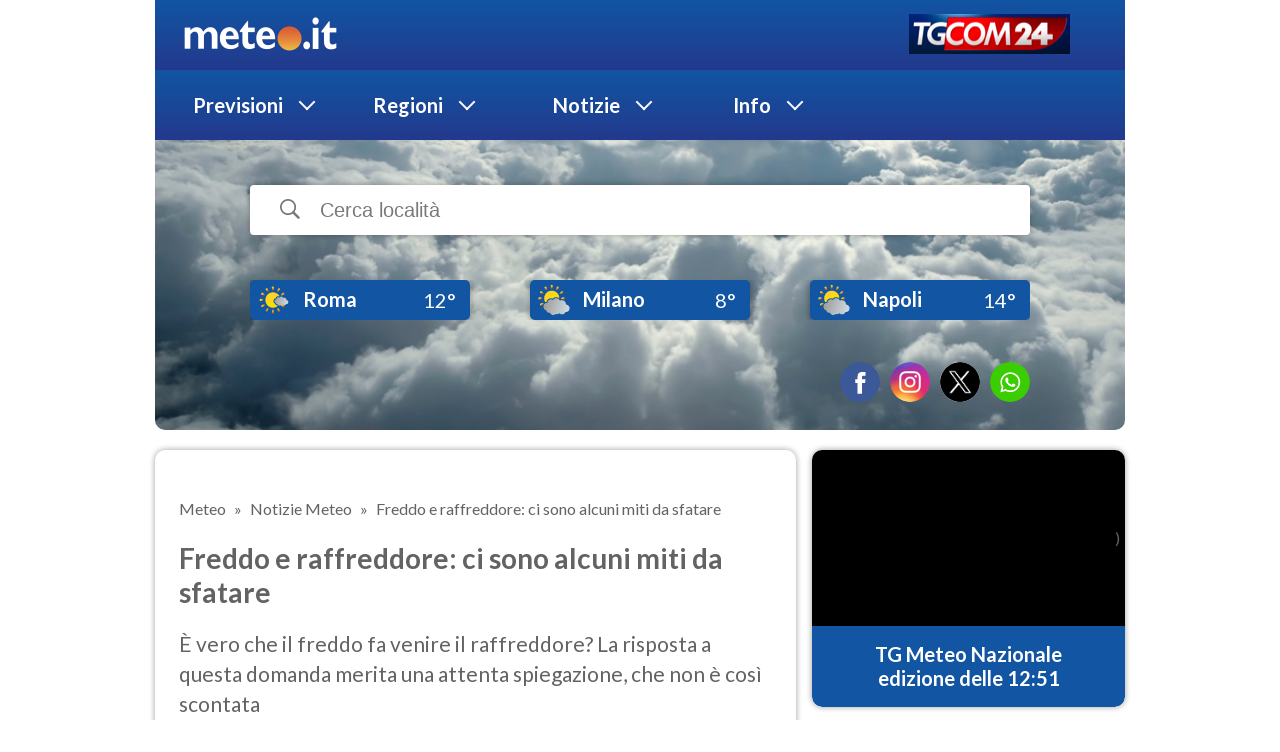

--- FILE ---
content_type: text/html; charset=utf-8
request_url: https://www.meteo.it/notizie/freddo-e-raffreddore-ci-sono-alcuni-miti-da-sfatare-c328bfa7
body_size: 30840
content:
<!doctype html><html lang="it"><head><title>Il freddo fa venire il raffreddore? Ecco la verità sul loro legame</title><meta name="description" content="D&#x27;inverno le temperature scendono e i malanni stagionali salgono: le due cose sono collegate? Evidentemente sì, ma non è il freddo la causa dei raffreddori."/><meta property="og:type" content="website"/><meta property="og:title" content="Freddo e raffreddore: ci sono alcuni miti da sfatare"/><meta property="og:description" content="D&#x27;inverno le temperature scendono e i malanni stagionali salgono: le due cose sono collegate? Evidentemente sì, ma non è il freddo la causa dei raffreddori."/><meta property="og:site_name" content="Meteo.it"/><meta property="og:url" content="https://www.meteo.it/notizie/freddo-e-raffreddore-ci-sono-alcuni-miti-da-sfatare-c328bfa7"/><meta property="og:locale" content="it_IT"/><meta property="og:image" content="https://w-content.meteosuper.it/2023/01/raffreddore-1.jpg"/><meta name="twitter:card" content="summary"/><meta name="twitter:site" content="@wwwmeteoit"/><meta name="twitter:creator" content="@wwwmeteoit"/><meta name="twitter:title" content="Il freddo fa venire il raffreddore? Ecco la verità sul loro legame"/><meta name="twitter:description" content="D&#x27;inverno le temperature scendono e i malanni stagionali salgono: le due cose sono collegate? Evidentemente sì, ma non è il freddo la causa dei raffreddori."/><meta name="twitter:image" content="https://w-content.meteosuper.it/2023/01/raffreddore-1.jpg"/><meta property="fb:pages" content="102134909888"/><meta property="fb:app_id" content="1597942827158091"/><link rel="canonical" href="https://www.meteo.it/notizie/freddo-e-raffreddore-ci-sono-alcuni-miti-da-sfatare-c328bfa7"/><link rel="icon" type="icon" href="//w-static.meteosuper.it/public/icons/favicon.png"/><link rel="apple-touch-icon" href="//w-static.meteosuper.it/public/icons/favicon.png"/><link rel="amphtml" href="https://www.meteo.it/notizie/freddo-e-raffreddore-ci-sono-alcuni-miti-da-sfatare-c328bfa7/amp"/><base target="_self" href="/"/><script type="application/ld+json">{"@context":"http://schema.org","@type":"NewsArticle","mainEntityOfPage":{"@type":"WebPage","@id":"https://www.meteo.it/notizie/freddo-e-raffreddore-ci-sono-alcuni-miti-da-sfatare-c328bfa7"},"headline":"Freddo e raffreddore: ci sono alcuni miti da sfatare","datePublished":"2023-01-02T19:41:38+01:00","dateModified":"2023-01-05T11:09:04+01:00","author":{"@type":"Person","name":"Redazione Meteo.it"},"publisher":{"@type":"Organization","name":"Meteo.it","logo":{"@type":"ImageObject","url":"https://w-static.meteosuper.it/public/icons/meteo_236x60.png","width":"236","height":"60"}},"image":{"@type":"ImageObject","url":"https://w-content.meteosuper.it/2023/01/raffreddore-1.jpg","height":"675px","width":"1200px"}}</script><meta name="robots" content="max-image-preview:large"/><meta name="viewport" content="width=device-width, initial-scale=1.0"/><link rel="stylesheet" href="https://fonts.googleapis.com/css2?family=Lato:ital,wght@0,300;0,400;0,600;0,700;1,400;1,600&amp;display=swap"/><script src="https://static-cloud.mediaset.net/cmp/v1/ConsentKit.umd.js"></script><script type="text/javascript">
                const cmpConfiguration = {"cookiePolicyId":40600793,"siteId":1475530,"cookiePolicyUrl":"https://static-cloud.mediaset.net/misc/cookie-policy/40600793/cookie-policy.html","integrations":{"gtm":true,"mediamond":true}};
                const deviceConfiguration = {"appName":"web//meteo-web/noversion"};
                if (window.RTILab && window.RTILab.cmp && window.RTILab.cmp.RtiConsentKit) {
                    window.RTILab.consentKitInstance = new window.RTILab.cmp.RtiConsentKit(cmpConfiguration, deviceConfiguration);
                    window.RTILab.consentKitInstance.init();
                }
            </script><script src="https://static-cloud.mediaset.net/analytics/v2/AnalyticsKit.umd.js"></script><script src="https://static-cloud.mediaset.net/analytics/v2/Trackers/WebtrekkTracker.umd.js"></script><script src="https://static-cloud.mediaset.net/analytics/v2/Trackers/GTMTracker.umd.js"></script><script type="text/javascript">
                (async () => {
                    async function timeout() {
                        return new Promise((resolve) => {
                            setTimeout(() => {
                                resolve("")
                            }, 100)
                        })
                    }
                    if (!window.__tcfapi) {
                        let counter = 0;
                        while (!window.__tcfapi) {
                            console.log("### Waiting for __tcfapi " + (++counter));
                            await timeout();
                            if (counter > 10) {
                                break;
                            }
                        }
                    }
                    const cmpData = await new Promise((resolve, reject) => window.__tcfapi("addEventListener", 2, (data, success) => {
                        if (!success) {
                                // If there's an error, return an empty object
                                return resolve({});
                        }
                        return resolve(data);
                    }));
                    const user = {
                        type: "ANONYMOUS",
                        profilingConsentPurposes: cmpData.purpose ? cmpData.purpose.consents : undefined,
                        profilingConsentVendors: cmpData.vendor ? cmpData.vendor.consents : undefined,
                    }
                    const sessionData = {
                        appName: "web//meteo-web/noversion", 
                        pageUrl: "https://www.meteo.it/notizie/freddo-e-raffreddore-ci-sono-alcuni-miti-da-sfatare-c328bfa7", // Current page url
                        user: user,
                    }
                    console.log("### sessionData: ", sessionData)
                    if (window.RTILab && window.RTILab.analytics && window.RTILab.analytics.AnalyticsKit) {
                        window.RTILab.analyticsKitInstance = new window.RTILab.analytics.AnalyticsKit(sessionData);
                    }
                    if (window.RTILab && window.RTILab.analyticsKitInstance && window.RTILab.analytics && window.RTILab.analytics.WebtrekkTracker) {
                            const wtConfig = {"trackId":"769396664005295","trackDomain":"t.mediaset.it","property":"meteo","channel":"meteo-web","publisher":"mediaset","subgroup":"","network":"mediaset","customerIdPrefix":"","area":"news","aggregate":"aggregato tgcom24","defaultPageName":""};
                            window.RTILab.analyticsKitInstance.addTrackers(new window.RTILab.analytics.WebtrekkTracker.Tracker(wtConfig));
                    }
                    if (window.RTILab && window.RTILab.analyticsKitInstance && window.RTILab.analytics && window.RTILab.analytics.GTMTracker) {
                        const gtmConfig = {"tagId":"GTM-WGKMPR95","env":{"auth":"KLMR5dKRpvWCAskuk_xrRg","preview":"env-1"},"property":"meteo","publisher":"mediaset","channel":"meteo-web","network":"mediaset"};
                        window.RTILab.analyticsKitInstance.addTrackers(new window.RTILab.analytics.GTMTracker.Tracker(gtmConfig));
                    }
                    const uDataPayload = {"platform":"meteo-web","brand":"meteo","publisher":"mediaset","aggregate":"aggregato tgcom24","pageSection":"notizie","pageSubsection":"Salute","contentType":"articolo","contentId":"c328bfa7","pageTitle":"Freddo e raffreddore: ci sono alcuni miti da sfatare","pageType":"notizia","pageUrl":"https://www.meteo.it/notizie/freddo-e-raffreddore-ci-sono-alcuni-miti-da-sfatare-c328bfa7","pageId":"mediaset-meteo-articolo-c328bfa7"};
                    if (window.RTILab && window.RTILab.analyticsKitInstance) {
                        window.RTILab.analyticsKitInstance.sendEvent(new window.RTILab.analytics.AnalyticsPageViewEvent(uDataPayload));
                    }
                })();
            </script><script defer="" src="https://w-static.meteosuper.it/public/client_0ff90d26d1e1d6ae3fab.js.gz"></script><script defer="" src="https://w-static.meteosuper.it/public/adv_script.js"></script><script defer="" src="https://adv.mediamond.it/hpsponsor/meteo/tag_adv_mediamond.js"></script><script src="https://static3.mediasetplay.mediaset.it/player/v2/embed-companion.js" type="text/javascript"></script><style data-styled="true" data-styled-version="5.3.6">*{position:relative;z-index:1;}/*!sc*/
.mt-skin-visible{width:978px;margin:0px auto;}/*!sc*/
html{height:100vh;width:100%;color:#636363;font-family:'Lato',sans-serif;}/*!sc*/
html body{margin:0;padding:0;background-color:white;}/*!sc*/
html h1,html h2,html h3,html h4,html h5,html h6,html p{margin:.2em 0;}/*!sc*/
html h1,html h2,html h3,html h4,html h5,html h6{line-height:1.4;color:#636363;font-weight:700;}/*!sc*/
html h1{font-size:30px;}/*!sc*/
html h2{font-size:28px;}/*!sc*/
html h3{font-size:24px;}/*!sc*/
html h4{font-size:22px;}/*!sc*/
html h5{font-size:18px;}/*!sc*/
html p:not(.tgCom):nost(.header){color:#636363;}/*!sc*/
html strong{font-weight:700;}/*!sc*/
html em{font-weight:400;font-style:italic;}/*!sc*/
html .mt-8{margin-top:8px;}/*!sc*/
html .mt-16{margin-top:16px;}/*!sc*/
html .mt-24{margin-top:24px;}/*!sc*/
html .mt-20{margin-top:20px;}/*!sc*/
html .mt-20-articles{margin-top:20px;}/*!sc*/
html .mt-36{margin-top:36px;}/*!sc*/
html .mt-56{margin-top:56px;}/*!sc*/
html .mb-8{margin-bottom:8px;}/*!sc*/
html .mb-16{margin-bottom:16px;}/*!sc*/
html .mb-24{margin-bottom:24px;}/*!sc*/
html .mb-20{margin-bottom:20px;}/*!sc*/
html .mb-30{margin-bottom:30px;}/*!sc*/
html .mb-56{margin-bottom:56px;}/*!sc*/
html .mb-100{margin-bottom:100px;}/*!sc*/
html .mb-37{margin-bottom:37px;}/*!sc*/
html .mb-10{margin-bottom:10px;}/*!sc*/
html .resetMargin{margin-left:1px;margin-right:1px;}/*!sc*/
html .overlap-56{margin-top:-56px;}/*!sc*/
html .rowGrid{margin-top:-26px;}/*!sc*/
html ul{padding:0;margin:0;}/*!sc*/
html li{list-style:none;}/*!sc*/
html figure{margin:0;padding:0;}/*!sc*/
html a{cursor:pointer;color:inherit;-webkit-text-decoration:none;text-decoration:none;}/*!sc*/
html .underline:hover{border-bottom:1px solid red;padding-bottom:2px;box-sizing:border-box;}/*!sc*/
html .white{color:#ffffff;}/*!sc*/
html .blue{color:#0091ff;}/*!sc*/
html .column-3{display:-webkit-box;display:-webkit-flex;display:-ms-flexbox;display:flex;-webkit-flex-direction:row;-ms-flex-direction:row;flex-direction:row;-webkit-flex-wrap:wrap;-ms-flex-wrap:wrap;flex-wrap:wrap;width:100%;-webkit-box-pack:start;-webkit-justify-content:flex-start;-ms-flex-pack:start;justify-content:flex-start;}/*!sc*/
html .column-3 > li{width:50%;margin-bottom:13px;}/*!sc*/
html .positionElementMobile{display:-webkit-box;display:-webkit-flex;display:-ms-flexbox;display:flex;-webkit-flex-direction:column;-ms-flex-direction:column;flex-direction:column;}/*!sc*/
html .positionElementMobile #tgcom24{-webkit-order:1;-ms-flex-order:1;order:1;}/*!sc*/
html .positionElementMobile .new-meteoslider-italy{-webkit-order:2;-ms-flex-order:2;order:2;}/*!sc*/
html .positionElementMobile .new-meteoslider-europe{-webkit-order:3;-ms-flex-order:3;order:3;}/*!sc*/
html .positionElementMobile .wikiAside{-webkit-order:6;-ms-flex-order:6;order:6;}/*!sc*/
html .positionElementMobile .tendenzaPosition{-webkit-order:4;-ms-flex-order:4;order:4;}/*!sc*/
html .positionElementMobile .climaPosition{-webkit-order:5;-ms-flex-order:5;order:5;}/*!sc*/
html .displayOnlyMobile{display:none;}/*!sc*/
html .outbrainMobile{display:none;}/*!sc*/
html .containerShowMoreDays{display:-webkit-box;display:-webkit-flex;display:-ms-flexbox;display:flex;width:100%;-webkit-box-pack:center;-webkit-justify-content:center;-ms-flex-pack:center;justify-content:center;-webkit-align-items:center;-webkit-box-align:center;-ms-flex-align:center;align-items:center;height:50px;}/*!sc*/
html .containerShowMoreDays > a{font-size:22px;font-weight:bold;font-stretch:normal;font-style:normal;line-height:normal;-webkit-letter-spacing:-0.33px;-moz-letter-spacing:-0.33px;-ms-letter-spacing:-0.33px;letter-spacing:-0.33px;color:#1155a3;}/*!sc*/
html .seaRegionItalyTitle{font-size:28px;font-weight:bold;font-stretch:normal;font-style:normal;line-height:1.36;-webkit-letter-spacing:normal;-moz-letter-spacing:normal;-ms-letter-spacing:normal;letter-spacing:normal;color:#636363;margin:40px 0 40px 24px;display:block;}/*!sc*/
html .videoTagContainer{text-align:center;}/*!sc*/
html .column-3-footer{display:-webkit-box;display:-webkit-flex;display:-ms-flexbox;display:flex;-webkit-flex-direction:row;-ms-flex-direction:row;flex-direction:row;-webkit-flex-wrap:wrap;-ms-flex-wrap:wrap;flex-wrap:wrap;width:100%;-webkit-box-pack:start;-webkit-justify-content:flex-start;-ms-flex-pack:start;justify-content:flex-start;}/*!sc*/
html .column-3-footer > li{width:50%;margin-bottom:13px;}/*!sc*/
html .paddingFooter{padding-left:95px;}/*!sc*/
html .containerIconStore{display:-webkit-box;display:-webkit-flex;display:-ms-flexbox;display:flex;-webkit-box-pack:justify;-webkit-justify-content:space-between;-ms-flex-pack:justify;justify-content:space-between;width:100%;}/*!sc*/
html .iconStore{width:269px;}/*!sc*/
html .iconStore > img{width:100%;}/*!sc*/
html .containerScreen{width:100%;display:-webkit-box;display:-webkit-flex;display:-ms-flexbox;display:flex;-webkit-box-pack:justify;-webkit-justify-content:space-between;-ms-flex-pack:justify;justify-content:space-between;}/*!sc*/
html .containerScreen > img{width:160px;height:326px;}/*!sc*/
html .alertDaySection{margin-top:20px;box-shadow:0 0 6px rgba(0,0,0,0.16),0 0 6px rgba(0,0,0,0.23);}/*!sc*/
html .bigLink{position:relative;font-size:22px;font-weight:700;line-height:2.4;color:#1155a3;}/*!sc*/
html .bigLink:hover{-webkit-text-decoration:underline;text-decoration:underline;color:#1155a3;}/*!sc*/
html .popupOverlay{position:fixed;top:0;bottom:0;left:0;right:0;}/*!sc*/
html amp-iframe{margin:0;}/*!sc*/
html amp-consent.amp-active{top:0;bottom:0;left:0;right:0;position:fixed;}/*!sc*/
html p.white{color:#ffffff;}/*!sc*/
html .locationCardInfo{padding-left:20px;}/*!sc*/
html .imgNews{object-fit:cover;height:100%;width:100%;}/*!sc*/
html .titleTgCom{width:15vw;margin-top:1vw;margin-right:1vw;}/*!sc*/
html .categoriesCard{height:auto;}/*!sc*/
html .slider_norm{display:-webkit-box;display:-webkit-flex;display:-ms-flexbox;display:flex;}/*!sc*/
html .asideBanner{background-color:transparent;width:100%;height:auto;margin-bottom:20px;position:relative;text-align:center;}/*!sc*/
html .asideBanner:empty{display:none;}/*!sc*/
html .smallAsideBanner{background-color:transparent;width:100%;height:auto;position:relative;text-align:center;margin-bottom:10px;}/*!sc*/
html .principalBanner{text-align:center;margin-top:10px;margin-bottom:10px;}/*!sc*/
html .principalBanner:empty{display:none;margin-top:0px;margin-bottom:0px;}/*!sc*/
html .smallAsideBanner:empty{display:none;}/*!sc*/
html .slider_mob{display:none;}/*!sc*/
html .centralCardNotHomepage{height:430px;}/*!sc*/
html .climate{height:auto;margin-bottom:20px;}/*!sc*/
html .climate > img{height:169px!important;}/*!sc*/
html .articlesCard{height:400px;}/*!sc*/
html .setPositionMap{position:static !important;}/*!sc*/
html .meteoSliderPadding{padding:31px 32px 33px;}/*!sc*/
html .backgroundPage{background:#ffffff;margin:0 auto;box-sizing:border-box;width:978px;padding-left:4px !important;padding-right:4px !important;}/*!sc*/
html .backgroundPageAmp{margin:0 auto;box-sizing:border-box;width:970px;padding-left:0;padding-right:0;}/*!sc*/
html .previsionReport{font-size:18px;font-weight:normal;font-stretch:normal;font-style:normal;line-height:1.45;-webkit-letter-spacing:normal;-moz-letter-spacing:normal;-ms-letter-spacing:normal;letter-spacing:normal;text-align:left;color:#636363;}/*!sc*/
html .regionLink{font-size:22px;font-weight:bold;font-stretch:normal;font-style:normal;line-height:normal;-webkit-letter-spacing:-0.33px;-moz-letter-spacing:-0.33px;-ms-letter-spacing:-0.33px;letter-spacing:-0.33px;color:#1155a3;}/*!sc*/
html .footerStyle{background:#ffffff;border-radius:10px;width:100%;display:-webkit-box;display:-webkit-flex;display:-ms-flexbox;display:flex;-webkit-flex-direction:column;-ms-flex-direction:column;flex-direction:column;box-sizing:border-box;padding:10px;}/*!sc*/
html .footerStyle .line{border:solid 1px #636363;width:100%;}/*!sc*/
html .footerStyle p{margin-top:10px;font-size:14px!important;}/*!sc*/
html .footerStyle .footerImg{width:100px;height:22px;margin-bottom:10px;}/*!sc*/
html .footerStyle amp-img{width:100px;height:22px;margin-bottom:10px;}/*!sc*/
html .replacedH2{line-height:1.4;color:#636363;font-weight:700;font-size:21px;overflow:hidden;-webkit-line-clamp:2;display:-webkit-box;-webkit-box-orient:vertical;}/*!sc*/
html .h2PrincipalCard{line-height:1.4 !important;color:#636363 !important;font-weight:700 !important;font-size:28px !important;overflow:hidden !important;-webkit-line-clamp:3 !important;display:-webkit-box !important;-webkit-box-orient:vertical !important;max-height:120px !important;}/*!sc*/
html .spanH2{font-size:21px;}/*!sc*/
html .wikiH2{font-size:21px;line-height:1.4;color:#636363;font-weight:700;display:block;word-wrap:break-word;}/*!sc*/
html .regionText{font-size:22px;}/*!sc*/
html .sectionDesktop{display:block;}/*!sc*/
html .sectionMobile{display:none;}/*!sc*/
html .paddingDays{padding:32px 20px 24px 0;}/*!sc*/
html .linearChartContainer{width:100%;}/*!sc*/
@media only screen and (min-width:768px) and (max-width:1023.98px){html .mt-skin-visible{width:1024px;margin:0px auto;}html .principalBanner:empty{display:none;margin-top:0px;margin-bottom:0px;}html .backgroundPage{width:724px;padding-left:0 !important;padding-right:0 !important;}html .seaRegionItalyTitle{font-size:24px;}html .backgroundPage{width:724px;padding-left:0 !important;padding-right:0 !important;}html .iconStore{width:170px;}html .containerScreen > img{width:96px;height:196px;}html .spanH2{font-size:18px;}}/*!sc*/
@media only screen and (min-width:1024px){html .centralCard{height:auto;}html .centralCardNotHomepage{height:430px;}html .climate{height:auto;}html .climate > img{height:169px!important;}html .articlesCard{height:400px;}html .barChartContainer{overflow:none;padding:0;display:-webkit-box;display:-webkit-flex;display:-ms-flexbox;display:flex;width:100%;-webkit-box-pack:center;-webkit-justify-content:center;-ms-flex-pack:center;justify-content:center;}}/*!sc*/
@media only screen and (min-width:600px) and (max-width:1167px){html .linearChartContainer{overflow:none;display:-webkit-box;display:-webkit-flex;display:-ms-flexbox;display:flex;width:100%;-webkit-box-pack:center;-webkit-justify-content:center;-ms-flex-pack:center;justify-content:center;-webkit-align-items:center;-webkit-box-align:center;-ms-flex-align:center;align-items:center;box-sizing:border-box;}}/*!sc*/
@media only screen and (max-width:767.98px){html .mt-skin-visible{width:768px;margin:0px auto;}html .principalBanner:empty{display:none;margin-top:0px;margin-bottom:0px;}html .mb-0-articles{margin-bottom:0 !important;}html .positionElementMobile{display:-webkit-box;display:-webkit-flex;display:-ms-flexbox;display:flex;-webkit-flex-direction:column;-ms-flex-direction:column;flex-direction:column;}html .positionElementMobile #tgcom24{-webkit-order:3;-ms-flex-order:3;order:3;}html .positionElementMobile .new-meteoslider-italy{-webkit-order:1;-ms-flex-order:1;order:1;}html .positionElementMobile .new-meteoslider-europe{-webkit-order:2;-ms-flex-order:2;order:2;}html .positionElementMobile .wikiAside{-webkit-order:4;-ms-flex-order:4;order:4;}html .meteoMarAsideMobile{display:-webkit-box;display:-webkit-flex;display:-ms-flexbox;display:flex;-webkit-flex-direction:column;-ms-flex-direction:column;flex-direction:column;}html .meteoMarAsideMobile #tgcom24{-webkit-order:3;-ms-flex-order:3;order:3;}html .meteoMarAsideMobile .new-meteoslider-italy{-webkit-order:1;-ms-flex-order:1;order:1;}html .meteoMarAsideMobile .new-meteoslider-europe{-webkit-order:2;-ms-flex-order:2;order:2;}html .meteoMarAsideMobile .wikiAside{-webkit-order:4;-ms-flex-order:4;order:4;}html .mobileAmpContainer{width:100% !important;}html .seaRegionItalyTitle{font-size:24px;margin:40px 0 40px 15px;}html .outbrainMobile{display:-webkit-box;display:-webkit-flex;display:-ms-flexbox;display:flex;}html .outbrainDesktop{display:none;}html .mobileAmpContainer{width:100% !important;}html .backgroundPage{min-width:100%;padding-left:9px !important;padding-right:9px !important;width:100%;}html .containerIconStore{-webkit-flex-direction:column;-ms-flex-direction:column;flex-direction:column;-webkit-align-items:center;-webkit-box-align:center;-ms-flex-align:center;align-items:center;}html .iconStore{width:167px;}html .containerScreen{-webkit-flex-wrap:wrap;-ms-flex-wrap:wrap;flex-wrap:wrap;-webkit-box-pack:center;-webkit-justify-content:center;-ms-flex-pack:center;justify-content:center;}html .containerScreen > img:first-child{width:125px;height:255px;margin-right:10px;}html .containerScreen > img:nth-child(2){width:125px;height:255px;margin-left:10px;}html .containerScreen > img:last-child{width:125px;height:255px;margin-top:10px;}html .backgroundPageAmp{min-width:100%;padding-left:9px;padding-right:9px;width:100%;}html .OUTBRAIN{margin-top:10px;}html .spanH2{font-size:18px;}html .h2PrincipalCard{line-height:1.4 !important;color:#636363 !important;font-weight:700 !important;font-size:21px !important;overflow:revert !important;-webkit-line-clamp:revert !important;display:revert !important;-webkit-box-orient:revert !important;max-height:revert !important;height:auto !important;}@-webkit-keyframes opacity{from{opacity:0;}to{opacity:1;}}@keyframes opacity{from{opacity:0;}to{opacity:1;}}html h1{font-size:24px;}html h2{font-size:20px;}html h3{font-size:16px;}html h4{font-size:14px;}html h5{font-size:12px;}html .mb-20{margin-bottom:10px;}html .mt-20{margin-top:10px;}html .mt-20-articles{margin-top:0px;}html .onlyMobile{margin-top:10px;}html .sliderMobile{margin-top:-10px;}html .asideBanner{margin-bottom:10px;}html .wikiH2{font-size:24px;}html .linearChartContainer{overflow:none;display:-webkit-box;display:-webkit-flex;display:-ms-flexbox;display:flex;width:100%;-webkit-box-pack:center;-webkit-justify-content:center;-ms-flex-pack:center;justify-content:center;-webkit-align-items:center;-webkit-box-align:center;-ms-flex-align:center;align-items:center;box-sizing:border-box;}html .displayOnlyMobile{display:-webkit-box;display:-webkit-flex;display:-ms-flexbox;display:flex;}html .search{font-size:10px;}html .search::-webkit-input-placeholder{font-size:10px;}html .search::-moz-placeholder{font-size:10px;}html .search:-ms-input-placeholder{font-size:10px;}html .search::placeholder{font-size:10px;}html .rowGrid{margin-top:0;}html .categoriesCard{height:auto;}html .asideBanner{margin-top:10px;}html .climate{height:auto;margin-bottom:10px;}html .centralCardNotHomepage{height:auto!important;margin-bottom:10px;}html .articlesCard{height:auto;margin-bottom:10px;}html .bigLink{font-size:12px;}html .regionLink{font-size:16px;}html .column-3 > li{width:50%;}html .column-3 > li > a{font-size:16px;font-weight:bold;}html .column-3-footer > li{width:50%;}html .paddingFooter{padding:0;}html .replacedH2{font-size:24px;overflow:hidden;-webkit-line-clamp:2;display:-webkit-box;-webkit-box-orient:vertical;line-height:1.33;}html .mobileContainerNavBar{width:100%;}html .centralCard{margin-bottom:10px;}html .slider_mob{display:none;}html .slider_norm{display:none;}html .locationCarousel{-webkit-flex-basis:100% !important;-ms-flex-preferred-size:100% !important;flex-basis:100% !important;max-width:100% !important;display:-webkit-box !important;display:-webkit-flex !important;display:-ms-flexbox !important;display:flex !important;-webkit-box-pack:center;-webkit-justify-content:center;-ms-flex-pack:center;justify-content:center;-webkit-align-items:center;-webkit-box-align:center;-ms-flex-align:center;align-items:center;}html .regionText{font-size:18px;}html .previsionReport{font-size:18px;}html .otherArticlesH2{font-size:24px;overflow:hidden;-webkit-line-clamp:2;display:-webkit-box;-webkit-box-orient:vertical;line-height:1.33;font-weight:bold;}html .chevronTown{margin-left:40px !important;}html .paddingDays{padding:32px 10px 24px 0 !important;}html .mb-100{margin-bottom:50px;}html .mt-mobile{margin-top:20px;}html .mt-0{margin-top:0 !important;}html .mb-mobile-0{margin-bottom:0 !important;}html .mt-mobile-0{margin-top:0 !important;}html .padding-mobile-0{padding:0 !important;}}/*!sc*/
@media only screen and (min-width:768px) and (max-width:1023.98px){html .mt-20-articles{margin-top:0 !important;}html .positionElementMobile{display:-webkit-box;display:-webkit-flex;display:-ms-flexbox;display:flex;-webkit-flex-direction:column;-ms-flex-direction:column;flex-direction:column;}html .positionElementMobile #tgcom24{-webkit-order:1;-ms-flex-order:1;order:1;}html .positionElementMobile .new-meteoslider-italy{-webkit-order:2;-ms-flex-order:2;order:2;}html .positionElementMobile .new-meteoslider-europe{-webkit-order:3;-ms-flex-order:3;order:3;}html .positionElementMobile .wikiAside{-webkit-order:6;-ms-flex-order:6;order:6;}html .positionElementMobile .tendenzaPosition{-webkit-order:4;-ms-flex-order:4;order:4;}html .positionElementMobile .climaPosition{-webkit-order:5;-ms-flex-order:5;order:5;}html .centralCard{-webkit-flex-basis:100% !important;-ms-flex-preferred-size:100% !important;flex-basis:100% !important;max-width:100% !important;margin-bottom:20px;}html .mb-0{margin-bottom:0 !important;}html .climate{height:auto;}html .climate > img{height:100px!important;}html .mb-100{margin-bottom:50px;}html .mb-37{margin-bottom:27px;}html .mb-10{margin-bottom:5px;}html .regionText{font-size:18px;}html .regionLink{font-size:18px;}html .locationCarousel{-webkit-flex-basis:33.33% !important;-ms-flex-preferred-size:33.33% !important;flex-basis:33.33% !important;max-width:33.33% !important;-webkit-align-items:center;-webkit-box-align:center;-ms-flex-align:center;align-items:center;}html .centralCardNotHomepage{height:430px;}html .previsionReport{font-size:18px;}html .replacedH2{line-height:1.4;color:#636363;font-weight:700;font-size:21px;overflow:hidden;-webkit-line-clamp:2;display:-webkit-box;-webkit-box-orient:vertical;max-height:80px;}html .otherArticlesH2{line-height:1.4;color:#636363;font-weight:700;font-size:21px;overflow:hidden;-webkit-line-clamp:2;display:-webkit-box;-webkit-box-orient:vertical;max-height:200px;}html .paddingFooter{padding-left:0;}html .meteoSliderPadding{padding:31px 27px 33px 25px;}html .paddingDays{padding:32px 10px 10px 0;}}/*!sc*/
@media only screen and (min-width:1024px){html .replacedH2{font-size:21px;}html .wikiH2{font-size:21px;line-height:1.4;color:#636363;font-weight:700;display:block;}html .otherArticlesH2{line-height:1.4;color:#636363;font-weight:700;font-size:21px;overflow:hidden;-webkit-line-clamp:2;display:-webkit-box;-webkit-box-orient:vertical;max-height:200px;}}/*!sc*/
@media only screen and (max-width:320px){html .paddingDays{padding:32px 10px 0 0 !important;}}/*!sc*/
data-styled.g1[id="sc-global-HIKUG1"]{content:"sc-global-HIKUG1,"}/*!sc*/
.idQiCX{position:relative;height:70px;background:linear-gradient(to bottom,#1155a3,#23398d);display:-webkit-box;display:-webkit-flex;display:-ms-flexbox;display:flex;-webkit-align-items:center;-webkit-box-align:center;-ms-flex-align:center;align-items:center;-webkit-box-pack:space-around;-webkit-justify-content:space-around;-ms-flex-pack:space-around;justify-content:space-around;padding-right:0;}/*!sc*/
.idQiCX .meteo_logo_mobile{display:none;}/*!sc*/
.idQiCX a.logo amp-img{height:32px;width :147px;}/*!sc*/
.idQiCX a:not(.meteo_logo_mobile){position:relative;display:inline-block;height:24px;font-family:Lato;font-size:20px;font-weight:bold;font-stretch:normal;font-style:normal;line-height:normal;-webkit-letter-spacing:normal;-moz-letter-spacing:normal;-ms-letter-spacing:normal;letter-spacing:normal;text-align:center;color:#ffffff;margin:0;}/*!sc*/
.idQiCX a:not(.meteo_logo_mobile).caret:before{content:"";position:absolute;top:3px;right:-30px;width:10px;height:10px;border-bottom:solid 2px #fff;border-left:solid 2px #fff;-webkit-transform:rotate(-45deg);-ms-transform:rotate(-45deg);transform:rotate(-45deg);}/*!sc*/
.idQiCX a:not(.meteo_logo_mobile).hoverCaret:before{content:"";position:absolute;top:3px;right:-30px;width:10px;height:10px;border-bottom:solid 2px #ff3200;border-left:solid 2px #ff3200;-webkit-transform:rotate(-45deg);-ms-transform:rotate(-45deg);transform:rotate(-45deg);}/*!sc*/
.idQiCX a:not(.meteo_logo_mobile).caretRegion:before{content:"";position:absolute;top:6px;right:-30px;width:10px;height:10px;border-bottom:solid 2px #fff;border-left:solid 2px #fff;-webkit-transform:rotate(-130deg);-ms-transform:rotate(-130deg);transform:rotate(-130deg);}/*!sc*/
.idQiCX a:not(.meteo_logo_mobile).hoverCaretRegion:before{content:"";position:absolute;top:6px;right:-30px;width:10px;height:10px;border-bottom:solid 2px #ff3200;border-left:solid 2px #ff3200;-webkit-transform:rotate(-130deg);-ms-transform:rotate(-130deg);transform:rotate(-130deg);}/*!sc*/
.idQiCX ul:not(.navMobile){display:-webkit-box;display:-webkit-flex;display:-ms-flexbox;display:flex;-webkit-align-items:center;-webkit-box-align:center;-ms-flex-align:center;align-items:center;height:100%;margin-left:12px;}/*!sc*/
.idQiCX ul:not(.navMobile) > a{display:-webkit-box;display:-webkit-flex;display:-ms-flexbox;display:flex;-webkit-align-items:center;-webkit-box-align:center;-ms-flex-align:center;align-items:center;-webkit-box-pack:start;-webkit-justify-content:flex-start;-ms-flex-pack:start;justify-content:flex-start;padding-left:13px;width:167px;height:70px;}/*!sc*/
.idQiCX ul:not(.navMobile) > a:hover{background-color:#233a8e;}/*!sc*/
.idQiCX ul:not(.navMobile) > a li:not(:last-child){width:167px;margin-right:10%;}/*!sc*/
@media only screen and (max-width:767.98px){.idQiCX{background-color:linear-gradient(to bottom,#1155a3,#23398d);height:50px;display:-webkit-box;display:-webkit-flex;display:-ms-flexbox;display:flex;width:100%;-webkit-box-pack:space-around;-webkit-justify-content:space-around;-ms-flex-pack:space-around;justify-content:space-around;}.idQiCX .navRegions{display:none;}.idQiCX .meteo_logo_mobile{display:-webkit-box;display:-webkit-flex;display:-ms-flexbox;display:flex;position:absolute;right:10px;}.idQiCX .meteo_logo_mobile > div > img{width:92px;height:20px;}.idQiCX a.logo{margin-right:30px;width:90px;margin-left:-40px;}.idQiCX a.logo amp-img{-webkit-transform:scale(0.6);-ms-transform:scale(0.6);transform:scale(0.6);}.idQiCX ul:not(.navMobile){display:none;}.idQiCX a:not(.logo):not(.linkNav):not(.linkNavMobile):not(.subInfoNavMobile){font-size:32px;}.idQiCX a:not(.logo):not(.linkNav):not(.linkNavMobile):not(.subInfoNavMobile).caret:before{display:none;}.idQiCX .hamburgerMenu{cursor:pointer;background-image:url(//w-static.meteosuper.it/public/icons/ic-menu.png);background-repeat:no-repeat;background-size:100% 100%;width:19px;height:13px;margin-left:10px;}}/*!sc*/
@media only screen and (min-width:768px) and (max-width:1023.98px){.idQiCX{margin-left:0;-webkit-box-pack:center;-webkit-justify-content:center;-ms-flex-pack:center;justify-content:center;width:724px;}.idQiCX a:not(.logo){font-size:18px;}.idQiCX ul:not(.navMobile){margin-left:6px;}.idQiCX ul:not(.navMobile) > a{width:144px;height:70px;box-sizing:border-box;}.idQiCX ul:not(.navMobile) > a li:not(:last-child){width:144px;margin-right:10%;}.idQiCX .navRegions{background:#1155a3;position:absolute;top:70px;left:294px;height:auto;width:240px;display:-webkit-box;display:-webkit-flex;display:-ms-flexbox;display:flex;-webkit-flex-direction:column;-ms-flex-direction:column;flex-direction:column;-webkit-box-pack:space-around;-webkit-justify-content:space-around;-ms-flex-pack:space-around;justify-content:space-around;box-shadow:0 6px 6px 1px var(--black-30);border-bottom-right-radius:10px;border-bottom-left-radius:10px;box-sizing:border-box;}.idQiCX .navRegions > p{box-sizing :border-box;padding-left:25px;}.idQiCX .navRegions > p:hover{background-color:#233a8e;}.idQiCX .navRegions > p a{display:-webkit-box;display:-webkit-flex;display:-ms-flexbox;display:flex;-webkit-align-items:center;-webkit-box-align:center;-ms-flex-align:center;align-items:center;width:100%;height:60px;box-sizing :border-box;}}/*!sc*/
@media only screen and (min-width:1024px){.idQiCX{margin-left:0;-webkit-box-pack:center;-webkit-justify-content:center;-ms-flex-pack:center;justify-content:center;width:970px;}.idQiCX ul:not(.navMobile){margin-left:25px;}.idQiCX ul:not(.navMobile) > a{width:167px;}.idQiCX ul:not(.navMobile) > a li:not(:last-child){width:167px;margin-right:10%;}.idQiCX .navRegions{background:#1155a3;position:absolute;top:70px;left:385px;height:auto;width:240px;display:-webkit-box;display:-webkit-flex;display:-ms-flexbox;display:flex;-webkit-flex-direction:column;-ms-flex-direction:column;flex-direction:column;-webkit-box-pack:space-around;-webkit-justify-content:space-around;-ms-flex-pack:space-around;justify-content:space-around;box-shadow:0 6px 6px 1px var(--black-30);border-bottom-right-radius:10px;border-bottom-left-radius:10px;box-sizing:border-box;}.idQiCX .navRegions > p{box-sizing :border-box;padding-left:25px;}.idQiCX .navRegions > p:hover{background-color:#233a8e;}.idQiCX .navRegions > p a{display:-webkit-box;display:-webkit-flex;display:-ms-flexbox;display:flex;-webkit-align-items:center;-webkit-box-align:center;-ms-flex-align:center;align-items:center;width:100%;height:60px;box-sizing :border-box;}}/*!sc*/
@media only screen and (min-width:1025px) and (max-width:1167px){.idQiCX ul:not(.navMobile){width:revert;-webkit-box-pack:revert;-webkit-justify-content:revert;-ms-flex-pack:revert;justify-content:revert;}}/*!sc*/
data-styled.g2[id="sc-bcXHqe"]{content:"idQiCX,"}/*!sc*/
.kweotx{display:-webkit-box;display:-webkit-flex;display:-ms-flexbox;display:flex;-webkit-box-pack:start;-webkit-justify-content:start;-ms-flex-pack:start;justify-content:start;-webkit-align-items:center;-webkit-box-align:center;-ms-flex-align:center;align-items:center;width:100%;box-sizing:border-box;}/*!sc*/
@media only screen and (max-width:767.98px){.kweotx > ul{width:revert;}}/*!sc*/
data-styled.g3[id="sc-gswNZR"]{content:"kweotx,"}/*!sc*/
.ABjLq{position:absolute;width:100%;height:376px;max-height:0;top:70px;background:#1155a3;z-index:999;overflow:hidden;}/*!sc*/
.ABjLq a{margin-bottom:32px;}/*!sc*/
.ABjLq.open{opacity:1;max-height:376px;box-shadow:0 6px 6px 1px var(--black-30);}/*!sc*/
.ABjLq.openMobile{opacity:1;max-height:100px;}/*!sc*/
.ABjLq.closed{opacity:0;max-height:0;}/*!sc*/
.ABjLq *[id^="menu-"]{display:none;}/*!sc*/
.ABjLq *[id^="menu-"].selected{display:-webkit-box;display:-webkit-flex;display:-ms-flexbox;display:flex;}/*!sc*/
@media only screen and (max-width:767px){.ABjLq{display:none;}}/*!sc*/
@media only screen and (min-width:1024px){.ABjLq{height:320px;width:400px;left:0;}.ABjLq.open{opacity:1;max-height:320px;border-bottom-left-radius:10px;border-bottom-right-radius:10px;}}/*!sc*/
@media only screen and (min-width:768px) and (max-width:1023.98px){.ABjLq{height:260px;width:400px;left:0;border-bottom-right-radius:10px;border-bottom-left-radius:10px;box-shadow:0 6px 6px 1px;}.ABjLq.open{opacity:1;max-height:260px;}}/*!sc*/
data-styled.g4[id="sc-dkrFOg"]{content:"ABjLq,"}/*!sc*/
.edKsVg{position:relative;display:-webkit-box;display:-webkit-flex;display:-ms-flexbox;display:flex;margin-right:0;margin-left:0;-webkit-flex-direction:row;-ms-flex-direction:row;flex-direction:row;-webkit-flex-wrap:false;-ms-flex-wrap:false;flex-wrap:false;-webkit-transform:translate(0);-ms-transform:translate(0);transform:translate(0);width:100%;height:100%;-webkit-transition:all .3s ease;transition:all .3s ease;background-color:#1155a3;-webkit-box-pack:center;-webkit-justify-content:center;-ms-flex-pack:center;justify-content:center;-webkit-align-items:start;-webkit-box-align:start;-ms-flex-align:start;align-items:start;}/*!sc*/
.edKsVg > figure{width:100%;display:-webkit-box;display:-webkit-flex;display:-ms-flexbox;display:flex;-webkit-align-items:center;-webkit-box-align:center;-ms-flex-align:center;align-items:center;-webkit-box-pack:center;-webkit-justify-content:center;-ms-flex-pack:center;justify-content:center;margin-top:50px;}/*!sc*/
.edKsVg > figure > img{width:75%;height:75%;}/*!sc*/
.edKsVg .partOfDay{display:-webkit-box;display:-webkit-flex;display:-ms-flexbox;display:flex;width:100%;}/*!sc*/
.edKsVg .partOfDay > span{font-size:20px;font-weight:700;height:30px;display:-webkit-box;display:-webkit-flex;display:-ms-flexbox;display:flex;width:100%;-webkit-box-pack:center;-webkit-justify-content:center;-ms-flex-pack:center;justify-content:center;}/*!sc*/
.edKsVg .partOfItaly{color:white;font-size:20px;font-weight:bold;}/*!sc*/
.edKsVg .navInfoContainer{-webkit-box-pack:space-around;-webkit-justify-content:space-around;-ms-flex-pack:space-around;justify-content:space-around;-webkit-align-items:flex-start;-webkit-box-align:flex-start;-ms-flex-align:flex-start;align-items:flex-start;display:-webkit-box;display:-webkit-flex;display:-ms-flexbox;display:flex;-webkit-flex-direction:column;-ms-flex-direction:column;flex-direction:column;width:100%;height:100%;box-shadow:0 6px 6px 1px var(--black-30);border-radius:10px;box-shadow:0 6px 6px 1px;}/*!sc*/
.edKsVg .navInfoContainer .linkNav{color:white;font-size:20;font-weight:bold;}/*!sc*/
.edKsVg .navInfoContainer .nordRegion{width:200px;display:-webkit-box;display:-webkit-flex;display:-ms-flexbox;display:flex;-webkit-box-pack:start;-webkit-justify-content:start;-ms-flex-pack:start;justify-content:start;}/*!sc*/
.edKsVg .navInfoContainer .othersRegion{width:100px;display:-webkit-box;display:-webkit-flex;display:-ms-flexbox;display:flex;-webkit-box-pack:start;-webkit-justify-content:start;-ms-flex-pack:start;justify-content:start;}/*!sc*/
.edKsVg .navInfoContainer .nord{display:-webkit-box;display:-webkit-flex;display:-ms-flexbox;display:flex;-webkit-flex-direction:column;-ms-flex-direction:column;flex-direction:column;-webkit-box-pack:justify;-webkit-justify-content:space-between;-ms-flex-pack:justify;justify-content:space-between;color:white;margin-top:5%;width:461px;}/*!sc*/
.edKsVg .navInfoContainer .restOfItaly{display:-webkit-box;display:-webkit-flex;display:-ms-flexbox;display:flex;-webkit-flex-direction:column;-ms-flex-direction:column;flex-direction:column;-webkit-box-pack:justify;-webkit-justify-content:space-between;-ms-flex-pack:justify;justify-content:space-between;color:white;margin-top:5%;width:317px;}/*!sc*/
.edKsVg .navInfoContainer .navInfo{width:180px;color:white;}/*!sc*/
.edKsVg .navInfoContainer > a{padding-left:37px !important;width:100% !important;height:70px !important;display:-webkit-box !important;display:-webkit-flex !important;display:-ms-flexbox !important;display:flex !important;-webkit-flex-direction:column !important;-ms-flex-direction:column !important;flex-direction:column !important;-webkit-box-pack:center !important;-webkit-justify-content:center !important;-ms-flex-pack:center !important;justify-content:center !important;-webkit-align-items:flex-start !important;-webkit-box-align:flex-start !important;-ms-flex-align:flex-start !important;align-items:flex-start !important;box-sizing:border-box !important;}/*!sc*/
.edKsVg .navInfoContainer > a:hover{background-color:#233a8e;}/*!sc*/
.edKsVg .navInfoContainer > a > p{font-size:16px;font-weight:normal;text-align:left;}/*!sc*/
.edKsVg .navInfoContainer > a > p > p{display:-webkit-box;display:-webkit-flex;display:-ms-flexbox;display:flex;-webkit-flex-direction:row;-ms-flex-direction:row;flex-direction:row;-webkit-box-pack:justify;-webkit-justify-content:space-between;-ms-flex-pack:justify;justify-content:space-between;width:100%;width:80%;}/*!sc*/
.edKsVg .navInfoContainer .divider{width:5px;height:376px;background-color:rgba(255,255,255,0.2);margin-top:-1%;margin-left:-100px;}/*!sc*/
.edKsVg .titleLocationSlider{margin-left:150px;font-size:24px;font-weight:bold;font-stretch:normal;font-style:normal;line-height:normal;-webkit-letter-spacing:normal;-moz-letter-spacing:normal;-ms-letter-spacing:normal;letter-spacing:normal;text-align:center;color:#636363;display:-webkit-box;display:-webkit-flex;display:-ms-flexbox;display:flex;}/*!sc*/
.edKsVg .mb-43{margin-top:43px;}/*!sc*/
@media only screen and (min-width:1024px){.edKsVg .navInfoContainer{box-sizing:border-box;box-shadow:0 6px 6px 1px var(--black-30);border-radius:10px;box-shadow:0 6px 6px 1px;}.edKsVg .navInfoContainer .linkNav{color:white;font-size:16;font-weight:bold;}.edKsVg .navInfoContainer .navInfo{width:100%;color:white;font-size:16px;}.edKsVg .navInfoContainer .restOfItaly{width:250px;}.edKsVg .navInfoContainer .divider{margin-left:-80px;}.edKsVg .navInfoContainer .partOfItaly{font-size:20px;width:100%;display:-webkit-box;display:-webkit-flex;display:-ms-flexbox;display:flex;-webkit-align-items:center;-webkit-box-align:center;-ms-flex-align:center;align-items:center;}}/*!sc*/
@media only screen and (min-width:768px) and (max-width:1023.98px){.edKsVg .navInfoContainer{box-sizing:border-box;box-shadow:0 6px 6px 1px var(--black-30);border-radius:10px;box-shadow:0 6px 6px 1px;}.edKsVg .navInfoContainer .nordRegion{width:100px;}.edKsVg .navInfoContainer .restOfItaly{width:150px;}.edKsVg .navInfoContainer .othersRegion{width:70px;}.edKsVg .navInfoContainer .linkNav{color:white;font-size:14;font-weight:bold;}.edKsVg .navInfoContainer .partOfItaly{font-size:18px;width:100%;display:-webkit-box;display:-webkit-flex;display:-ms-flexbox;display:flex;-webkit-align-items:center;-webkit-box-align:center;-ms-flex-align:center;align-items:center;}.edKsVg .navInfoContainer .navInfo{width:100%;color:white;font-size:14px;}.edKsVg .navInfoContainer > a{box-sizing:border-box !important;padding-left:45px !important;padding-top:0 !important;font-size:18px !important;width:100% !important;height:60px !important;display:-webkit-box !important;display:-webkit-flex !important;display:-ms-flexbox !important;display:flex !important;-webkit-flex-direction:column !important;-ms-flex-direction:column !important;flex-direction:column !important;-webkit-box-pack:center !important;-webkit-justify-content:center !important;-ms-flex-pack:center !important;justify-content:center !important;-webkit-align-items:flex-start !important;-webkit-box-align:flex-start !important;-ms-flex-align:flex-start !important;align-items:flex-start !important;cursor:pointer !important;}.edKsVg .navInfoContainer > a:hover{background-color:#233a8e;}.edKsVg .navInfoContainer > a > p{display:-webkit-box;display:-webkit-flex;display:-ms-flexbox;display:flex;-webkit-flex-direction:row;-ms-flex-direction:row;flex-direction:row;-webkit-box-pack:justify;-webkit-justify-content:space-between;-ms-flex-pack:justify;justify-content:space-between;width:100%;width:80%;font-size:14px;}.edKsVg .navInfoContainer > a > a{font-size:18px;}.edKsVg .navInfoContainer .divider{width:5px;height:376px;background-color:rgba(255,255,255,0.2);margin-top:-1%;margin-left:-30px;}.edKsVg .titleLocationSlider{margin-left:120px;font-size:24px;padding-bottom:0;font-weight:bold;font-stretch:normal;font-style:normal;line-height:normal;-webkit-letter-spacing:normal;-moz-letter-spacing:normal;-ms-letter-spacing:normal;letter-spacing:normal;text-align:center;color:#636363;display:-webkit-box;display:-webkit-flex;display:-ms-flexbox;display:flex;}.edKsVg .partOfDay{display:-webkit-box;display:-webkit-flex;display:-ms-flexbox;display:flex;}.edKsVg .partOfDay > span{font-size:16px;}.edKsVg > figure{width:100%;display:-webkit-box;display:-webkit-flex;display:-ms-flexbox;display:flex;-webkit-align-items:center;-webkit-box-align:center;-ms-flex-align:center;align-items:center;-webkit-box-pack:center;-webkit-justify-content:center;-ms-flex-pack:center;justify-content:center;margin-top:30px;}.edKsVg > figure > img{object-fit :contain;}}/*!sc*/
@media only screen and (max-width:369.98px){.edKsVg .titleLocationSlider{padding-bottom:10px;font-size:22px;font-weight:bold;font-stretch:normal;font-style:normal;line-height:normal;-webkit-letter-spacing:normal;-moz-letter-spacing:normal;-ms-letter-spacing:normal;letter-spacing:normal;text-align:center;color:#636363;display:-webkit-box;display:-webkit-flex;display:-ms-flexbox;display:flex;-webkit-box-pack:start;-webkit-justify-content:start;-ms-flex-pack:start;justify-content:start;margin-left:40px !important;}}/*!sc*/
@media only screen and (max-width:767.98px){.edKsVg .titleLocationSlider{padding-bottom:10px;font-size:22px;font-weight:bold;font-stretch:normal;font-style:normal;line-height:normal;-webkit-letter-spacing:normal;-moz-letter-spacing:normal;-ms-letter-spacing:normal;letter-spacing:normal;text-align:center;color:#636363;display:-webkit-box;display:-webkit-flex;display:-ms-flexbox;display:flex;-webkit-box-pack:start;-webkit-justify-content:start;-ms-flex-pack:start;justify-content:start;margin-left:30%;}.edKsVg .partOfDay{display:-webkit-box;display:-webkit-flex;display:-ms-flexbox;display:flex;}.edKsVg .partOfDay > span{font-size:14px;}.edKsVg .partOfDay > img{width:50px;height:50px;}.edKsVg > figure{width:100%;margin-top:20px;}.edKsVg > figure > img{width:71px;height:55px;}}/*!sc*/
@media only screen and (max-width:375px){.edKsVg .partOfDay{display:-webkit-box;display:-webkit-flex;display:-ms-flexbox;display:flex;}.edKsVg .partOfDay > span{font-size:12px;}.edKsVg > figure{width:100%;margin-top:20px;}.edKsVg > figure > img{width:71px;height:55px;}}/*!sc*/
.iKJHjX{position:relative;display:-webkit-box;display:-webkit-flex;display:-ms-flexbox;display:flex;margin-right:0;margin-left:0;-webkit-flex-direction:row;-ms-flex-direction:row;flex-direction:row;-webkit-flex-wrap:false;-ms-flex-wrap:false;flex-wrap:false;-webkit-transform:translate(0);-ms-transform:translate(0);transform:translate(0);width:100%;height:100%;-webkit-transition:all .3s ease;transition:all .3s ease;background-color:#1155a3;-webkit-box-pack:center;-webkit-justify-content:center;-ms-flex-pack:center;justify-content:center;-webkit-align-items:start;-webkit-box-align:start;-ms-flex-align:start;align-items:start;}/*!sc*/
.iKJHjX > figure{width:100%;display:-webkit-box;display:-webkit-flex;display:-ms-flexbox;display:flex;-webkit-align-items:center;-webkit-box-align:center;-ms-flex-align:center;align-items:center;-webkit-box-pack:center;-webkit-justify-content:center;-ms-flex-pack:center;justify-content:center;margin-top:50px;}/*!sc*/
.iKJHjX > figure > img{width:75%;height:75%;}/*!sc*/
.iKJHjX .partOfDay{display:-webkit-box;display:-webkit-flex;display:-ms-flexbox;display:flex;width:100%;}/*!sc*/
.iKJHjX .partOfDay > span{font-size:20px;font-weight:700;height:30px;display:-webkit-box;display:-webkit-flex;display:-ms-flexbox;display:flex;width:100%;-webkit-box-pack:center;-webkit-justify-content:center;-ms-flex-pack:center;justify-content:center;}/*!sc*/
.iKJHjX .partOfItaly{color:white;font-size:36px;font-weight:bold;}/*!sc*/
.iKJHjX .navInfoContainer{-webkit-box-pack:space-around;-webkit-justify-content:space-around;-ms-flex-pack:space-around;justify-content:space-around;-webkit-align-items:flex-start;-webkit-box-align:flex-start;-ms-flex-align:flex-start;align-items:flex-start;display:-webkit-box;display:-webkit-flex;display:-ms-flexbox;display:flex;-webkit-flex-direction:column;-ms-flex-direction:column;flex-direction:column;width:100%;height:100%;box-shadow:0 6px 6px 1px var(--black-30);border-radius:10px;box-shadow:0 6px 6px 1px;}/*!sc*/
.iKJHjX .navInfoContainer .linkNav{color:white;font-size:20;font-weight:bold;}/*!sc*/
.iKJHjX .navInfoContainer .nordRegion{width:200px;display:-webkit-box;display:-webkit-flex;display:-ms-flexbox;display:flex;-webkit-box-pack:start;-webkit-justify-content:start;-ms-flex-pack:start;justify-content:start;}/*!sc*/
.iKJHjX .navInfoContainer .othersRegion{width:100px;display:-webkit-box;display:-webkit-flex;display:-ms-flexbox;display:flex;-webkit-box-pack:start;-webkit-justify-content:start;-ms-flex-pack:start;justify-content:start;}/*!sc*/
.iKJHjX .navInfoContainer .nord{display:-webkit-box;display:-webkit-flex;display:-ms-flexbox;display:flex;-webkit-flex-direction:column;-ms-flex-direction:column;flex-direction:column;-webkit-box-pack:justify;-webkit-justify-content:space-between;-ms-flex-pack:justify;justify-content:space-between;color:white;margin-top:5%;width:461px;}/*!sc*/
.iKJHjX .navInfoContainer .restOfItaly{display:-webkit-box;display:-webkit-flex;display:-ms-flexbox;display:flex;-webkit-flex-direction:column;-ms-flex-direction:column;flex-direction:column;-webkit-box-pack:justify;-webkit-justify-content:space-between;-ms-flex-pack:justify;justify-content:space-between;color:white;margin-top:5%;width:317px;}/*!sc*/
.iKJHjX .navInfoContainer .navInfo{width:180px;color:white;}/*!sc*/
.iKJHjX .navInfoContainer > a{padding-left:37px !important;width:100% !important;height:70px !important;display:-webkit-box !important;display:-webkit-flex !important;display:-ms-flexbox !important;display:flex !important;-webkit-flex-direction:column !important;-ms-flex-direction:column !important;flex-direction:column !important;-webkit-box-pack:center !important;-webkit-justify-content:center !important;-ms-flex-pack:center !important;justify-content:center !important;-webkit-align-items:flex-start !important;-webkit-box-align:flex-start !important;-ms-flex-align:flex-start !important;align-items:flex-start !important;box-sizing:border-box !important;}/*!sc*/
.iKJHjX .navInfoContainer > a:hover{background-color:#233a8e;}/*!sc*/
.iKJHjX .navInfoContainer > a > p{font-size:16px;font-weight:normal;text-align:left;}/*!sc*/
.iKJHjX .navInfoContainer > a > p > p{display:-webkit-box;display:-webkit-flex;display:-ms-flexbox;display:flex;-webkit-flex-direction:row;-ms-flex-direction:row;flex-direction:row;-webkit-box-pack:justify;-webkit-justify-content:space-between;-ms-flex-pack:justify;justify-content:space-between;width:100%;width:80%;}/*!sc*/
.iKJHjX .navInfoContainer .divider{width:5px;height:376px;background-color:rgba(255,255,255,0.2);margin-top:-1%;margin-left:-100px;}/*!sc*/
.iKJHjX .titleLocationSlider{margin-left:150px;font-size:24px;font-weight:bold;font-stretch:normal;font-style:normal;line-height:normal;-webkit-letter-spacing:normal;-moz-letter-spacing:normal;-ms-letter-spacing:normal;letter-spacing:normal;text-align:center;color:#636363;display:-webkit-box;display:-webkit-flex;display:-ms-flexbox;display:flex;}/*!sc*/
.iKJHjX .mb-43{margin-top:43px;}/*!sc*/
@media only screen and (min-width:1024px){.iKJHjX .navInfoContainer{box-sizing:border-box;box-shadow:0 6px 6px 1px var(--black-30);border-radius:10px;box-shadow:0 6px 6px 1px;}.iKJHjX .navInfoContainer .linkNav{color:white;font-size:16;font-weight:bold;}.iKJHjX .navInfoContainer .navInfo{width:100%;color:white;font-size:16px;}.iKJHjX .navInfoContainer .restOfItaly{width:250px;}.iKJHjX .navInfoContainer .divider{margin-left:-80px;}.iKJHjX .navInfoContainer .partOfItaly{font-size:20px;width:100%;display:-webkit-box;display:-webkit-flex;display:-ms-flexbox;display:flex;-webkit-align-items:center;-webkit-box-align:center;-ms-flex-align:center;align-items:center;}}/*!sc*/
@media only screen and (min-width:768px) and (max-width:1023.98px){.iKJHjX .navInfoContainer{box-sizing:border-box;box-shadow:0 6px 6px 1px var(--black-30);border-radius:10px;box-shadow:0 6px 6px 1px;}.iKJHjX .navInfoContainer .nordRegion{width:100px;}.iKJHjX .navInfoContainer .restOfItaly{width:150px;}.iKJHjX .navInfoContainer .othersRegion{width:70px;}.iKJHjX .navInfoContainer .linkNav{color:white;font-size:14;font-weight:bold;}.iKJHjX .navInfoContainer .partOfItaly{font-size:18px;width:100%;display:-webkit-box;display:-webkit-flex;display:-ms-flexbox;display:flex;-webkit-align-items:center;-webkit-box-align:center;-ms-flex-align:center;align-items:center;}.iKJHjX .navInfoContainer .navInfo{width:100%;color:white;font-size:14px;}.iKJHjX .navInfoContainer > a{box-sizing:border-box !important;padding-left:45px !important;padding-top:0 !important;font-size:18px !important;width:100% !important;height:60px !important;display:-webkit-box !important;display:-webkit-flex !important;display:-ms-flexbox !important;display:flex !important;-webkit-flex-direction:column !important;-ms-flex-direction:column !important;flex-direction:column !important;-webkit-box-pack:center !important;-webkit-justify-content:center !important;-ms-flex-pack:center !important;justify-content:center !important;-webkit-align-items:flex-start !important;-webkit-box-align:flex-start !important;-ms-flex-align:flex-start !important;align-items:flex-start !important;cursor:pointer !important;}.iKJHjX .navInfoContainer > a:hover{background-color:#233a8e;}.iKJHjX .navInfoContainer > a > p{display:-webkit-box;display:-webkit-flex;display:-ms-flexbox;display:flex;-webkit-flex-direction:row;-ms-flex-direction:row;flex-direction:row;-webkit-box-pack:justify;-webkit-justify-content:space-between;-ms-flex-pack:justify;justify-content:space-between;width:100%;width:80%;font-size:14px;}.iKJHjX .navInfoContainer > a > a{font-size:18px;}.iKJHjX .navInfoContainer .divider{width:5px;height:376px;background-color:rgba(255,255,255,0.2);margin-top:-1%;margin-left:-30px;}.iKJHjX .titleLocationSlider{margin-left:120px;font-size:24px;padding-bottom:0;font-weight:bold;font-stretch:normal;font-style:normal;line-height:normal;-webkit-letter-spacing:normal;-moz-letter-spacing:normal;-ms-letter-spacing:normal;letter-spacing:normal;text-align:center;color:#636363;display:-webkit-box;display:-webkit-flex;display:-ms-flexbox;display:flex;}.iKJHjX .partOfDay{display:-webkit-box;display:-webkit-flex;display:-ms-flexbox;display:flex;}.iKJHjX .partOfDay > span{font-size:16px;}.iKJHjX > figure{width:100%;display:-webkit-box;display:-webkit-flex;display:-ms-flexbox;display:flex;-webkit-align-items:center;-webkit-box-align:center;-ms-flex-align:center;align-items:center;-webkit-box-pack:center;-webkit-justify-content:center;-ms-flex-pack:center;justify-content:center;margin-top:30px;}.iKJHjX > figure > img{object-fit :contain;}}/*!sc*/
@media only screen and (max-width:369.98px){.iKJHjX .titleLocationSlider{padding-bottom:10px;font-size:22px;font-weight:bold;font-stretch:normal;font-style:normal;line-height:normal;-webkit-letter-spacing:normal;-moz-letter-spacing:normal;-ms-letter-spacing:normal;letter-spacing:normal;text-align:center;color:#636363;display:-webkit-box;display:-webkit-flex;display:-ms-flexbox;display:flex;-webkit-box-pack:start;-webkit-justify-content:start;-ms-flex-pack:start;justify-content:start;margin-left:40px !important;}}/*!sc*/
@media only screen and (max-width:767.98px){.iKJHjX .titleLocationSlider{padding-bottom:10px;font-size:22px;font-weight:bold;font-stretch:normal;font-style:normal;line-height:normal;-webkit-letter-spacing:normal;-moz-letter-spacing:normal;-ms-letter-spacing:normal;letter-spacing:normal;text-align:center;color:#636363;display:-webkit-box;display:-webkit-flex;display:-ms-flexbox;display:flex;-webkit-box-pack:start;-webkit-justify-content:start;-ms-flex-pack:start;justify-content:start;margin-left:30%;}.iKJHjX .partOfDay{display:-webkit-box;display:-webkit-flex;display:-ms-flexbox;display:flex;}.iKJHjX .partOfDay > span{font-size:14px;}.iKJHjX .partOfDay > img{width:50px;height:50px;}.iKJHjX > figure{width:100%;margin-top:20px;}.iKJHjX > figure > img{width:71px;height:55px;}}/*!sc*/
@media only screen and (max-width:375px){.iKJHjX .partOfDay{display:-webkit-box;display:-webkit-flex;display:-ms-flexbox;display:flex;}.iKJHjX .partOfDay > span{font-size:12px;}.iKJHjX > figure{width:100%;margin-top:20px;}.iKJHjX > figure > img{width:71px;height:55px;}}/*!sc*/
data-styled.g5[id="sc-hLBbgP"]{content:"edKsVg,iKJHjX,"}/*!sc*/
.iQUBIf{overflow:null;height:100%;line-height:1.36;padding:0;}/*!sc*/
.iQUBIf .chevronSliderDesktop{display:-webkit-box;display:-webkit-flex;display:-ms-flexbox;display:flex;}/*!sc*/
.iQUBIf .chevronSliderMobile{display:none;}/*!sc*/
.iQUBIf .containerCardTitle{height:150px;padding:0px 15px 0 15px;box-sizing:border-box;margin-top:15px;height:auto;}/*!sc*/
.iQUBIf .containerCardTitle > h2{margin:0;}/*!sc*/
.iQUBIf .containerCardTitlePrincipalCard{margin-top:15px;padding:0 15px 0 15px;}/*!sc*/
.iQUBIf .wikiDescription{font-size:18px;margin-bottom:21px;}/*!sc*/
@media only screen and (min-width:768px) and (max-width:1024px){.iQUBIf{line-height:1.33;padding:0;}.iQUBIf .containerCardTitle{height:60px;padding:0 15px 2px 15px;box-sizing:border-box;}.iQUBIf .containerCardTitlePrincipalCard{padding:0px 25px 0 25px;margin-top:22px;box-sizing:border-box;}.iQUBIf > header{display:-webkit-box;display:-webkit-flex;display:-ms-flexbox;display:flex;-webkit-flex-direction:column;-ms-flex-direction:column;flex-direction:column;margin-bottom:15px;height:revert;overflow:revert;-webkit-line-clamp:revert;-webkit-box-orient:revert;text-overflow:revert;}.iQUBIf > header > span{-webkit-flex-basis:inherit !important;-ms-flex-preferred-size:inherit !important;flex-basis:inherit !important;}.iQUBIf .wikiInfo{display:none;padding:0;height:revert;overflow:revert;-webkit-line-clamp:revert;-webkit-box-orient:revert;text-overflow:revert;}}/*!sc*/
@media only screen and (min-width:1024px){.iQUBIf{padding:0;}.iQUBIf .containerCardTitle{height:60px;padding:0 20px 0 20px;}.iQUBIf .containerCardTitlePrincipalCard{padding:0px 25px 0 25px;margin-top:22px;box-sizing:border-box;}.iQUBIf .firstArticle{font-size:24px;padding:0 25px 0 25px;}}/*!sc*/
.iQUBIf > header{display:-webkit-box;display:-webkit-flex;display:-ms-flexbox;display:flex;-webkit-flex-direction:column;-ms-flex-direction:column;flex-direction:column;margin-bottom:15px;height:revert;overflow:revert;-webkit-line-clamp:revert;-webkit-box-orient:revert;text-overflow:revert;}/*!sc*/
.iQUBIf > header > span{-webkit-flex-basis:inherit !important;-ms-flex-preferred-size:inherit !important;flex-basis:inherit !important;}/*!sc*/
.iQUBIf .wikiInfo{font-size:22px;display:none;padding:0;height:revert;overflow:revert;-webkit-line-clamp:revert;-webkit-box-orient:revert;text-overflow:revert;}/*!sc*/
.iQUBIf .firstArticle{margin-top:26px;}/*!sc*/
@media only screen and (max-width:767.98px){.iQUBIf{padding:0;}.iQUBIf .chevronSliderDesktop{display:none;}.iQUBIf .chevronSliderMobile{display:-webkit-box;display:-webkit-flex;display:-ms-flexbox;display:flex;width:17px;height:17px;}.iQUBIf > header{margin-bottom:18px;}}/*!sc*/
@media only screen and (max-width:768px){}/*!sc*/
@media only screen and (max-width:350px){.iQUBIf .chevronSliderDesktop{display:none;}.iQUBIf .chevronSliderMobile{display:-webkit-box;display:-webkit-flex;display:-ms-flexbox;display:flex;left:0 !important;right:0 !important;width:17px;height:17px;}}/*!sc*/
.fGBBCj{overflow:null;line-height:1.36;padding:0;}/*!sc*/
.fGBBCj .chevronSliderDesktop{display:-webkit-box;display:-webkit-flex;display:-ms-flexbox;display:flex;}/*!sc*/
.fGBBCj .chevronSliderMobile{display:none;}/*!sc*/
.fGBBCj .containerCardTitle{height:150px;padding:0px 15px 0 15px;box-sizing:border-box;margin-top:15px;height:auto;}/*!sc*/
.fGBBCj .containerCardTitle > h2{margin:0;}/*!sc*/
.fGBBCj .containerCardTitlePrincipalCard{margin-top:15px;padding:0 15px 0 15px;}/*!sc*/
.fGBBCj .wikiDescription{font-size:18px;margin-bottom:21px;}/*!sc*/
@media only screen and (min-width:768px) and (max-width:1024px){.fGBBCj{line-height:1.33;padding:0;}.fGBBCj .containerCardTitle{height:60px;padding:0 15px 2px 15px;box-sizing:border-box;}.fGBBCj .containerCardTitlePrincipalCard{padding:0px 25px 0 25px;margin-top:22px;box-sizing:border-box;}.fGBBCj > header{display:-webkit-box;display:-webkit-flex;display:-ms-flexbox;display:flex;-webkit-flex-direction:column;-ms-flex-direction:column;flex-direction:column;margin-bottom:15px;height:revert;overflow:revert;-webkit-line-clamp:revert;-webkit-box-orient:revert;text-overflow:revert;}.fGBBCj > header > span{-webkit-flex-basis:inherit !important;-ms-flex-preferred-size:inherit !important;flex-basis:inherit !important;}.fGBBCj .wikiInfo{display:none;padding:0;height:revert;overflow:revert;-webkit-line-clamp:revert;-webkit-box-orient:revert;text-overflow:revert;}}/*!sc*/
@media only screen and (min-width:1024px){.fGBBCj{padding:0;}.fGBBCj .containerCardTitle{height:60px;padding:0 20px 0 20px;}.fGBBCj .containerCardTitlePrincipalCard{padding:0px 25px 0 25px;margin-top:22px;box-sizing:border-box;}.fGBBCj .firstArticle{font-size:24px;padding:0 25px 0 25px;}}/*!sc*/
.fGBBCj > header{display:-webkit-box;display:-webkit-flex;display:-ms-flexbox;display:flex;-webkit-flex-direction:column;-ms-flex-direction:column;flex-direction:column;margin-bottom:15px;height:revert;overflow:revert;-webkit-line-clamp:revert;-webkit-box-orient:revert;text-overflow:revert;}/*!sc*/
.fGBBCj > header > span{-webkit-flex-basis:inherit !important;-ms-flex-preferred-size:inherit !important;flex-basis:inherit !important;}/*!sc*/
.fGBBCj .wikiInfo{font-size:22px;display:none;padding:0;height:revert;overflow:revert;-webkit-line-clamp:revert;-webkit-box-orient:revert;text-overflow:revert;}/*!sc*/
.fGBBCj .firstArticle{margin-top:26px;}/*!sc*/
@media only screen and (max-width:767.98px){.fGBBCj{padding:0;}.fGBBCj .chevronSliderDesktop{display:none;}.fGBBCj .chevronSliderMobile{display:-webkit-box;display:-webkit-flex;display:-ms-flexbox;display:flex;width:17px;height:17px;}.fGBBCj > header{margin-bottom:18px;}}/*!sc*/
@media only screen and (max-width:768px){}/*!sc*/
@media only screen and (max-width:350px){.fGBBCj .chevronSliderDesktop{display:none;}.fGBBCj .chevronSliderMobile{display:-webkit-box;display:-webkit-flex;display:-ms-flexbox;display:flex;left:0 !important;right:0 !important;width:17px;height:17px;}}/*!sc*/
.gwvQdL{overflow:null;line-height:1.36;padding:32px 24px 0 24px;}/*!sc*/
.gwvQdL .chevronSliderDesktop{display:-webkit-box;display:-webkit-flex;display:-ms-flexbox;display:flex;}/*!sc*/
.gwvQdL .chevronSliderMobile{display:none;}/*!sc*/
.gwvQdL .containerCardTitle{height:150px;padding:0px 15px 0 15px;box-sizing:border-box;margin-top:15px;height:auto;}/*!sc*/
.gwvQdL .containerCardTitle > h2{margin:0;}/*!sc*/
.gwvQdL .containerCardTitlePrincipalCard{margin-top:15px;padding:0 15px 0 15px;}/*!sc*/
.gwvQdL .wikiDescription{font-size:18px;margin-bottom:21px;}/*!sc*/
@media only screen and (min-width:768px) and (max-width:1024px){.gwvQdL{line-height:1.33;padding:32px 24px 0 24px;}.gwvQdL .containerCardTitle{height:60px;padding:0 15px 2px 15px;box-sizing:border-box;}.gwvQdL .containerCardTitlePrincipalCard{padding:0px 25px 0 25px;margin-top:22px;box-sizing:border-box;}.gwvQdL > header{display:-webkit-box;display:-webkit-flex;display:-ms-flexbox;display:flex;-webkit-flex-direction:column;-ms-flex-direction:column;flex-direction:column;margin-bottom:15px;height:revert;overflow:revert;-webkit-line-clamp:revert;-webkit-box-orient:revert;text-overflow:revert;}.gwvQdL > header > span{-webkit-flex-basis:inherit !important;-ms-flex-preferred-size:inherit !important;flex-basis:inherit !important;}.gwvQdL .wikiInfo{display:none;padding:0;height:revert;overflow:revert;-webkit-line-clamp:revert;-webkit-box-orient:revert;text-overflow:revert;}}/*!sc*/
@media only screen and (min-width:1024px){.gwvQdL{padding:32px 24px 0 24px;}.gwvQdL .containerCardTitle{height:60px;padding:0 20px 0 20px;}.gwvQdL .containerCardTitlePrincipalCard{padding:0px 25px 0 25px;margin-top:22px;box-sizing:border-box;}.gwvQdL .firstArticle{font-size:24px;padding:0 25px 0 25px;}}/*!sc*/
.gwvQdL > header{display:-webkit-box;display:-webkit-flex;display:-ms-flexbox;display:flex;-webkit-flex-direction:column;-ms-flex-direction:column;flex-direction:column;margin-bottom:15px;height:revert;overflow:revert;-webkit-line-clamp:revert;-webkit-box-orient:revert;text-overflow:revert;}/*!sc*/
.gwvQdL > header > span{-webkit-flex-basis:inherit !important;-ms-flex-preferred-size:inherit !important;flex-basis:inherit !important;}/*!sc*/
.gwvQdL .wikiInfo{font-size:22px;display:none;padding:0;height:revert;overflow:revert;-webkit-line-clamp:revert;-webkit-box-orient:revert;text-overflow:revert;}/*!sc*/
.gwvQdL .firstArticle{margin-top:26px;}/*!sc*/
@media only screen and (max-width:767.98px){.gwvQdL{padding:23px 15px 0px 15px;}.gwvQdL .chevronSliderDesktop{display:none;}.gwvQdL .chevronSliderMobile{display:-webkit-box;display:-webkit-flex;display:-ms-flexbox;display:flex;width:17px;height:17px;}.gwvQdL > header{margin-bottom:18px;}}/*!sc*/
@media only screen and (max-width:768px){}/*!sc*/
@media only screen and (max-width:350px){.gwvQdL .chevronSliderDesktop{display:none;}.gwvQdL .chevronSliderMobile{display:-webkit-box;display:-webkit-flex;display:-ms-flexbox;display:flex;left:0 !important;right:0 !important;width:17px;height:17px;}}/*!sc*/
.iOxpws{overflow:null;line-height:1.36;padding:0px 24px 12px 24px;}/*!sc*/
.iOxpws .chevronSliderDesktop{display:-webkit-box;display:-webkit-flex;display:-ms-flexbox;display:flex;}/*!sc*/
.iOxpws .chevronSliderMobile{display:none;}/*!sc*/
.iOxpws .containerCardTitle{height:150px;padding:0px 15px 0 15px;box-sizing:border-box;margin-top:15px;height:auto;}/*!sc*/
.iOxpws .containerCardTitle > h2{margin:0;}/*!sc*/
.iOxpws .containerCardTitlePrincipalCard{margin-top:15px;padding:0 15px 0 15px;}/*!sc*/
.iOxpws .wikiDescription{font-size:18px;margin-bottom:21px;}/*!sc*/
@media only screen and (min-width:768px) and (max-width:1024px){.iOxpws{line-height:1.33;padding:0px 24px 12px 24px;}.iOxpws .containerCardTitle{height:60px;padding:0 15px 2px 15px;box-sizing:border-box;}.iOxpws .containerCardTitlePrincipalCard{padding:0px 25px 0 25px;margin-top:22px;box-sizing:border-box;}.iOxpws > header{display:-webkit-box;display:-webkit-flex;display:-ms-flexbox;display:flex;-webkit-flex-direction:column;-ms-flex-direction:column;flex-direction:column;margin-bottom:15px;height:revert;overflow:revert;-webkit-line-clamp:revert;-webkit-box-orient:revert;text-overflow:revert;}.iOxpws > header > span{-webkit-flex-basis:inherit !important;-ms-flex-preferred-size:inherit !important;flex-basis:inherit !important;}.iOxpws .wikiInfo{display:none;padding:0;height:revert;overflow:revert;-webkit-line-clamp:revert;-webkit-box-orient:revert;text-overflow:revert;}}/*!sc*/
@media only screen and (min-width:1024px){.iOxpws{padding:0px 24px 12px 24px;}.iOxpws .containerCardTitle{height:60px;padding:0 20px 0 20px;}.iOxpws .containerCardTitlePrincipalCard{padding:0px 25px 0 25px;margin-top:22px;box-sizing:border-box;}.iOxpws .firstArticle{font-size:24px;padding:0 25px 0 25px;}}/*!sc*/
.iOxpws > header{display:-webkit-box;display:-webkit-flex;display:-ms-flexbox;display:flex;-webkit-flex-direction:column;-ms-flex-direction:column;flex-direction:column;margin-bottom:15px;height:revert;overflow:revert;-webkit-line-clamp:revert;-webkit-box-orient:revert;text-overflow:revert;}/*!sc*/
.iOxpws > header > span{-webkit-flex-basis:inherit !important;-ms-flex-preferred-size:inherit !important;flex-basis:inherit !important;}/*!sc*/
.iOxpws .wikiInfo{font-size:22px;display:none;padding:0;height:revert;overflow:revert;-webkit-line-clamp:revert;-webkit-box-orient:revert;text-overflow:revert;}/*!sc*/
.iOxpws .firstArticle{margin-top:26px;}/*!sc*/
@media only screen and (max-width:767.98px){.iOxpws{padding:0 15px 0 15px;}.iOxpws .chevronSliderDesktop{display:none;}.iOxpws .chevronSliderMobile{display:-webkit-box;display:-webkit-flex;display:-ms-flexbox;display:flex;width:17px;height:17px;}.iOxpws > header{margin-bottom:18px;}}/*!sc*/
@media only screen and (max-width:768px){}/*!sc*/
@media only screen and (max-width:350px){.iOxpws .chevronSliderDesktop{display:none;}.iOxpws .chevronSliderMobile{display:-webkit-box;display:-webkit-flex;display:-ms-flexbox;display:flex;left:0 !important;right:0 !important;width:17px;height:17px;}}/*!sc*/
.kpjMmT{overflow:null;line-height:1.36;padding:0 24px 0;}/*!sc*/
.kpjMmT .chevronSliderDesktop{display:-webkit-box;display:-webkit-flex;display:-ms-flexbox;display:flex;}/*!sc*/
.kpjMmT .chevronSliderMobile{display:none;}/*!sc*/
.kpjMmT .containerCardTitle{height:150px;padding:0px 15px 0 15px;box-sizing:border-box;margin-top:15px;height:auto;}/*!sc*/
.kpjMmT .containerCardTitle > h2{margin:0;}/*!sc*/
.kpjMmT .containerCardTitlePrincipalCard{margin-top:15px;padding:0 15px 0 15px;}/*!sc*/
.kpjMmT .wikiDescription{font-size:18px;margin-bottom:21px;}/*!sc*/
@media only screen and (min-width:768px) and (max-width:1024px){.kpjMmT{line-height:1.33;padding:0 24px 0;}.kpjMmT .containerCardTitle{height:60px;padding:0 15px 2px 15px;box-sizing:border-box;}.kpjMmT .containerCardTitlePrincipalCard{padding:0px 25px 0 25px;margin-top:22px;box-sizing:border-box;}.kpjMmT > header{display:-webkit-box;display:-webkit-flex;display:-ms-flexbox;display:flex;-webkit-flex-direction:column;-ms-flex-direction:column;flex-direction:column;margin-bottom:15px;height:revert;overflow:revert;-webkit-line-clamp:revert;-webkit-box-orient:revert;text-overflow:revert;}.kpjMmT > header > span{-webkit-flex-basis:inherit !important;-ms-flex-preferred-size:inherit !important;flex-basis:inherit !important;}.kpjMmT .wikiInfo{display:none;padding:0;height:revert;overflow:revert;-webkit-line-clamp:revert;-webkit-box-orient:revert;text-overflow:revert;}}/*!sc*/
@media only screen and (min-width:1024px){.kpjMmT{padding:0 24px 0;}.kpjMmT .containerCardTitle{height:60px;padding:0 20px 0 20px;}.kpjMmT .containerCardTitlePrincipalCard{padding:0px 25px 0 25px;margin-top:22px;box-sizing:border-box;}.kpjMmT .firstArticle{font-size:24px;padding:0 25px 0 25px;}}/*!sc*/
.kpjMmT > header{display:-webkit-box;display:-webkit-flex;display:-ms-flexbox;display:flex;-webkit-flex-direction:column;-ms-flex-direction:column;flex-direction:column;margin-bottom:15px;height:revert;overflow:revert;-webkit-line-clamp:revert;-webkit-box-orient:revert;text-overflow:revert;}/*!sc*/
.kpjMmT > header > span{-webkit-flex-basis:inherit !important;-ms-flex-preferred-size:inherit !important;flex-basis:inherit !important;}/*!sc*/
.kpjMmT .wikiInfo{font-size:22px;display:none;padding:0;height:revert;overflow:revert;-webkit-line-clamp:revert;-webkit-box-orient:revert;text-overflow:revert;}/*!sc*/
.kpjMmT .firstArticle{margin-top:26px;}/*!sc*/
@media only screen and (max-width:767.98px){.kpjMmT{padding:20px 5px 18px 15px;}.kpjMmT .chevronSliderDesktop{display:none;}.kpjMmT .chevronSliderMobile{display:-webkit-box;display:-webkit-flex;display:-ms-flexbox;display:flex;width:17px;height:17px;}.kpjMmT > header{margin-bottom:18px;}}/*!sc*/
@media only screen and (max-width:768px){}/*!sc*/
@media only screen and (max-width:350px){.kpjMmT .chevronSliderDesktop{display:none;}.kpjMmT .chevronSliderMobile{display:-webkit-box;display:-webkit-flex;display:-ms-flexbox;display:flex;left:0 !important;right:0 !important;width:17px;height:17px;}}/*!sc*/
.jwSQkb{overflow:null;line-height:1.36;padding:0 4px 0 0;}/*!sc*/
.jwSQkb .chevronSliderDesktop{display:-webkit-box;display:-webkit-flex;display:-ms-flexbox;display:flex;}/*!sc*/
.jwSQkb .chevronSliderMobile{display:none;}/*!sc*/
.jwSQkb .containerCardTitle{height:150px;padding:0px 15px 0 15px;box-sizing:border-box;margin-top:15px;height:auto;}/*!sc*/
.jwSQkb .containerCardTitle > h2{margin:0;}/*!sc*/
.jwSQkb .containerCardTitlePrincipalCard{margin-top:15px;padding:0 15px 0 15px;}/*!sc*/
.jwSQkb .wikiDescription{font-size:18px;margin-bottom:21px;}/*!sc*/
@media only screen and (min-width:768px) and (max-width:1024px){.jwSQkb{line-height:1.33;padding:0 4px 0 0;}.jwSQkb .containerCardTitle{height:60px;padding:0 15px 2px 15px;box-sizing:border-box;}.jwSQkb .containerCardTitlePrincipalCard{padding:0px 25px 0 25px;margin-top:22px;box-sizing:border-box;}.jwSQkb > header{display:-webkit-box;display:-webkit-flex;display:-ms-flexbox;display:flex;-webkit-flex-direction:column;-ms-flex-direction:column;flex-direction:column;margin-bottom:15px;height:revert;overflow:revert;-webkit-line-clamp:revert;-webkit-box-orient:revert;text-overflow:revert;}.jwSQkb > header > span{-webkit-flex-basis:inherit !important;-ms-flex-preferred-size:inherit !important;flex-basis:inherit !important;}.jwSQkb .wikiInfo{display:none;padding:0;height:revert;overflow:revert;-webkit-line-clamp:revert;-webkit-box-orient:revert;text-overflow:revert;}}/*!sc*/
@media only screen and (min-width:1024px){.jwSQkb{padding:0 4px 0 0;}.jwSQkb .containerCardTitle{height:60px;padding:0 20px 0 20px;}.jwSQkb .containerCardTitlePrincipalCard{padding:0px 25px 0 25px;margin-top:22px;box-sizing:border-box;}.jwSQkb .firstArticle{font-size:24px;padding:0 25px 0 25px;}}/*!sc*/
.jwSQkb > header{display:-webkit-box;display:-webkit-flex;display:-ms-flexbox;display:flex;-webkit-flex-direction:column;-ms-flex-direction:column;flex-direction:column;margin-bottom:15px;height:revert;overflow:revert;-webkit-line-clamp:revert;-webkit-box-orient:revert;text-overflow:revert;}/*!sc*/
.jwSQkb > header > span{-webkit-flex-basis:inherit !important;-ms-flex-preferred-size:inherit !important;flex-basis:inherit !important;}/*!sc*/
.jwSQkb .wikiInfo{font-size:22px;display:none;padding:0;height:revert;overflow:revert;-webkit-line-clamp:revert;-webkit-box-orient:revert;text-overflow:revert;}/*!sc*/
.jwSQkb .firstArticle{margin-top:26px;}/*!sc*/
@media only screen and (max-width:767.98px){.jwSQkb{padding:0 4px 0 0;}.jwSQkb .chevronSliderDesktop{display:none;}.jwSQkb .chevronSliderMobile{display:-webkit-box;display:-webkit-flex;display:-ms-flexbox;display:flex;width:17px;height:17px;}.jwSQkb > header{margin-bottom:18px;}}/*!sc*/
@media only screen and (max-width:768px){}/*!sc*/
@media only screen and (max-width:350px){.jwSQkb .chevronSliderDesktop{display:none;}.jwSQkb .chevronSliderMobile{display:-webkit-box;display:-webkit-flex;display:-ms-flexbox;display:flex;left:0 !important;right:0 !important;width:17px;height:17px;}}/*!sc*/
.PdFmc{overflow:null;line-height:1.36;padding:0 4px 0 0;}/*!sc*/
.PdFmc .chevronSliderDesktop{display:-webkit-box;display:-webkit-flex;display:-ms-flexbox;display:flex;}/*!sc*/
.PdFmc .chevronSliderMobile{display:none;}/*!sc*/
.PdFmc .containerCardTitle{height:150px;padding:0px 15px 0 15px;box-sizing:border-box;margin-top:15px;height:auto;}/*!sc*/
.PdFmc .containerCardTitle > h2{margin:0;}/*!sc*/
.PdFmc .containerCardTitlePrincipalCard{margin-top:15px;padding:0 15px 0 15px;}/*!sc*/
.PdFmc .wikiDescription{font-size:18px;margin-bottom:21px;}/*!sc*/
@media only screen and (min-width:768px) and (max-width:1024px){.PdFmc{line-height:1.33;padding:0 4px 0 0;}.PdFmc .containerCardTitle{height:60px;padding:0 15px 2px 15px;box-sizing:border-box;}.PdFmc .containerCardTitlePrincipalCard{padding:0px 25px 0 25px;margin-top:22px;box-sizing:border-box;}.PdFmc > header{display:-webkit-box;display:-webkit-flex;display:-ms-flexbox;display:flex;-webkit-flex-direction:column;-ms-flex-direction:column;flex-direction:column;margin-bottom:15px;height:revert;overflow:revert;-webkit-line-clamp:revert;-webkit-box-orient:revert;text-overflow:revert;}.PdFmc > header > span{-webkit-flex-basis:inherit !important;-ms-flex-preferred-size:inherit !important;flex-basis:inherit !important;}.PdFmc .wikiInfo{display:none;padding:0;height:revert;overflow:revert;-webkit-line-clamp:revert;-webkit-box-orient:revert;text-overflow:revert;}}/*!sc*/
@media only screen and (min-width:1024px){.PdFmc{padding:0 4px 0 0;}.PdFmc .containerCardTitle{height:60px;padding:0 20px 0 20px;}.PdFmc .containerCardTitlePrincipalCard{padding:0px 25px 0 25px;margin-top:22px;box-sizing:border-box;}.PdFmc .firstArticle{font-size:24px;padding:0 25px 0 25px;}}/*!sc*/
.PdFmc > header{display:-webkit-box;display:-webkit-flex;display:-ms-flexbox;display:flex;-webkit-flex-direction:column;-ms-flex-direction:column;flex-direction:column;margin-bottom:15px;height:revert;overflow:revert;-webkit-line-clamp:revert;-webkit-box-orient:revert;text-overflow:revert;}/*!sc*/
.PdFmc > header > span{-webkit-flex-basis:inherit !important;-ms-flex-preferred-size:inherit !important;flex-basis:inherit !important;}/*!sc*/
.PdFmc .wikiInfo{font-size:22px;display:none;padding:0;height:revert;overflow:revert;-webkit-line-clamp:revert;-webkit-box-orient:revert;text-overflow:revert;}/*!sc*/
.PdFmc .firstArticle{margin-top:26px;}/*!sc*/
@media only screen and (max-width:767.98px){.PdFmc{padding:0 4px 0 0;}.PdFmc .chevronSliderDesktop{display:none;}.PdFmc .chevronSliderMobile{display:-webkit-box;display:-webkit-flex;display:-ms-flexbox;display:flex;width:17px;height:17px;}.PdFmc > header{margin-bottom:18px;}}/*!sc*/
@media only screen and (max-width:768px){}/*!sc*/
@media only screen and (max-width:350px){.PdFmc .chevronSliderDesktop{display:none;}.PdFmc .chevronSliderMobile{display:-webkit-box;display:-webkit-flex;display:-ms-flexbox;display:flex;left:0 !important;right:0 !important;width:17px;height:17px;}}/*!sc*/
@media only screen and (min-width:767.98px){.PdFmc{display:none;}}/*!sc*/
.fbhMXC{overflow:null;line-height:1.36;padding:0px 24px 24px;}/*!sc*/
.fbhMXC .chevronSliderDesktop{display:-webkit-box;display:-webkit-flex;display:-ms-flexbox;display:flex;}/*!sc*/
.fbhMXC .chevronSliderMobile{display:none;}/*!sc*/
.fbhMXC .containerCardTitle{height:150px;padding:0px 15px 0 15px;box-sizing:border-box;margin-top:15px;height:auto;}/*!sc*/
.fbhMXC .containerCardTitle > h2{margin:0;}/*!sc*/
.fbhMXC .containerCardTitlePrincipalCard{margin-top:15px;padding:0 15px 0 15px;}/*!sc*/
.fbhMXC .wikiDescription{font-size:18px;margin-bottom:21px;}/*!sc*/
@media only screen and (min-width:768px) and (max-width:1024px){.fbhMXC{line-height:1.33;padding:0px 24px 24px;}.fbhMXC .containerCardTitle{height:60px;padding:0 15px 2px 15px;box-sizing:border-box;}.fbhMXC .containerCardTitlePrincipalCard{padding:0px 25px 0 25px;margin-top:22px;box-sizing:border-box;}.fbhMXC > header{display:-webkit-box;display:-webkit-flex;display:-ms-flexbox;display:flex;-webkit-flex-direction:column;-ms-flex-direction:column;flex-direction:column;margin-bottom:15px;height:revert;overflow:revert;-webkit-line-clamp:revert;-webkit-box-orient:revert;text-overflow:revert;}.fbhMXC > header > span{-webkit-flex-basis:inherit !important;-ms-flex-preferred-size:inherit !important;flex-basis:inherit !important;}.fbhMXC .wikiInfo{display:none;padding:0;height:revert;overflow:revert;-webkit-line-clamp:revert;-webkit-box-orient:revert;text-overflow:revert;}}/*!sc*/
@media only screen and (min-width:1024px){.fbhMXC{padding:0px 24px 24px;}.fbhMXC .containerCardTitle{height:60px;padding:0 20px 0 20px;}.fbhMXC .containerCardTitlePrincipalCard{padding:0px 25px 0 25px;margin-top:22px;box-sizing:border-box;}.fbhMXC .firstArticle{font-size:24px;padding:0 25px 0 25px;}}/*!sc*/
.fbhMXC > header{display:-webkit-box;display:-webkit-flex;display:-ms-flexbox;display:flex;-webkit-flex-direction:column;-ms-flex-direction:column;flex-direction:column;margin-bottom:15px;height:revert;overflow:revert;-webkit-line-clamp:revert;-webkit-box-orient:revert;text-overflow:revert;}/*!sc*/
.fbhMXC > header > span{-webkit-flex-basis:inherit !important;-ms-flex-preferred-size:inherit !important;flex-basis:inherit !important;}/*!sc*/
.fbhMXC .wikiInfo{font-size:22px;display:none;padding:0;height:revert;overflow:revert;-webkit-line-clamp:revert;-webkit-box-orient:revert;text-overflow:revert;}/*!sc*/
.fbhMXC .firstArticle{margin-top:26px;}/*!sc*/
@media only screen and (max-width:767.98px){.fbhMXC{padding:0 15px 20px 15px;}.fbhMXC .chevronSliderDesktop{display:none;}.fbhMXC .chevronSliderMobile{display:-webkit-box;display:-webkit-flex;display:-ms-flexbox;display:flex;width:17px;height:17px;}.fbhMXC > header{margin-bottom:18px;}}/*!sc*/
@media only screen and (max-width:768px){}/*!sc*/
@media only screen and (max-width:350px){.fbhMXC .chevronSliderDesktop{display:none;}.fbhMXC .chevronSliderMobile{display:-webkit-box;display:-webkit-flex;display:-ms-flexbox;display:flex;left:0 !important;right:0 !important;width:17px;height:17px;}}/*!sc*/
.iECVYS{overflow:null;line-height:1.36;padding:0;}/*!sc*/
.iECVYS .chevronSliderDesktop{display:-webkit-box;display:-webkit-flex;display:-ms-flexbox;display:flex;}/*!sc*/
.iECVYS .chevronSliderMobile{display:none;}/*!sc*/
.iECVYS .containerCardTitle{height:180px;padding:0px 15px 0 15px;box-sizing:border-box;margin-top:15px;height:auto;}/*!sc*/
.iECVYS .containerCardTitle > h2{margin:0;}/*!sc*/
.iECVYS .containerCardTitlePrincipalCard{margin-top:15px;padding:0 15px 0 15px;}/*!sc*/
.iECVYS .wikiDescription{font-size:18px;margin-bottom:21px;}/*!sc*/
@media only screen and (min-width:768px) and (max-width:1024px){.iECVYS{line-height:1.33;padding:0;}.iECVYS .containerCardTitle{height:60px;padding:0 15px 2px 15px;box-sizing:border-box;}.iECVYS .containerCardTitlePrincipalCard{padding:0px 25px 0 25px;margin-top:22px;box-sizing:border-box;}.iECVYS > header{display:-webkit-box;display:-webkit-flex;display:-ms-flexbox;display:flex;-webkit-flex-direction:column;-ms-flex-direction:column;flex-direction:column;margin-bottom:15px;height:revert;overflow:revert;-webkit-line-clamp:revert;-webkit-box-orient:revert;text-overflow:revert;}.iECVYS > header > span{-webkit-flex-basis:inherit !important;-ms-flex-preferred-size:inherit !important;flex-basis:inherit !important;}.iECVYS .wikiInfo{display:none;padding:0;height:revert;overflow:revert;-webkit-line-clamp:revert;-webkit-box-orient:revert;text-overflow:revert;}}/*!sc*/
@media only screen and (min-width:1024px){.iECVYS{padding:0;}.iECVYS .containerCardTitle{height:60px;padding:0 20px 0 20px;}.iECVYS .containerCardTitlePrincipalCard{padding:0px 25px 0 25px;margin-top:22px;box-sizing:border-box;}.iECVYS .firstArticle{font-size:24px;padding:0 25px 0 25px;}}/*!sc*/
.iECVYS > header{display:-webkit-box;display:-webkit-flex;display:-ms-flexbox;display:flex;-webkit-flex-direction:column;-ms-flex-direction:column;flex-direction:column;margin-bottom:15px;height:revert;overflow:revert;-webkit-line-clamp:revert;-webkit-box-orient:revert;text-overflow:revert;}/*!sc*/
.iECVYS > header > span{-webkit-flex-basis:inherit !important;-ms-flex-preferred-size:inherit !important;flex-basis:inherit !important;}/*!sc*/
.iECVYS .wikiInfo{font-size:22px;display:none;padding:0;height:revert;overflow:revert;-webkit-line-clamp:revert;-webkit-box-orient:revert;text-overflow:revert;}/*!sc*/
.iECVYS .firstArticle{margin-top:26px;}/*!sc*/
@media only screen and (max-width:767.98px){.iECVYS{padding:0;}.iECVYS .chevronSliderDesktop{display:none;}.iECVYS .chevronSliderMobile{display:-webkit-box;display:-webkit-flex;display:-ms-flexbox;display:flex;width:17px;height:17px;}.iECVYS > header{margin-bottom:18px;}}/*!sc*/
@media only screen and (max-width:768px){}/*!sc*/
@media only screen and (max-width:350px){.iECVYS .chevronSliderDesktop{display:none;}.iECVYS .chevronSliderMobile{display:-webkit-box;display:-webkit-flex;display:-ms-flexbox;display:flex;left:0 !important;right:0 !important;width:17px;height:17px;}}/*!sc*/
.cQyJoF{overflow:null;line-height:1.36;padding:0 25px 2px 25px;}/*!sc*/
.cQyJoF .chevronSliderDesktop{display:-webkit-box;display:-webkit-flex;display:-ms-flexbox;display:flex;}/*!sc*/
.cQyJoF .chevronSliderMobile{display:none;}/*!sc*/
.cQyJoF .containerCardTitle{height:150px;padding:0px 15px 0 15px;box-sizing:border-box;margin-top:15px;height:auto;}/*!sc*/
.cQyJoF .containerCardTitle > h2{margin:0;}/*!sc*/
.cQyJoF .containerCardTitlePrincipalCard{margin-top:15px;padding:0 15px 0 15px;}/*!sc*/
.cQyJoF .wikiDescription{font-size:18px;margin-bottom:21px;}/*!sc*/
@media only screen and (min-width:768px) and (max-width:1024px){.cQyJoF{line-height:1.33;padding:0 15px 2px 15px;}.cQyJoF .containerCardTitle{height:60px;padding:0 15px 2px 15px;box-sizing:border-box;}.cQyJoF .containerCardTitlePrincipalCard{padding:0px 25px 0 25px;margin-top:22px;box-sizing:border-box;}.cQyJoF > header{display:-webkit-box;display:-webkit-flex;display:-ms-flexbox;display:flex;-webkit-flex-direction:column;-ms-flex-direction:column;flex-direction:column;margin-bottom:15px;height:revert;overflow:revert;-webkit-line-clamp:revert;-webkit-box-orient:revert;text-overflow:revert;}.cQyJoF > header > span{-webkit-flex-basis:inherit !important;-ms-flex-preferred-size:inherit !important;flex-basis:inherit !important;}.cQyJoF .wikiInfo{display:none;padding:0 25px 2px 25px;height:revert;overflow:revert;-webkit-line-clamp:revert;-webkit-box-orient:revert;text-overflow:revert;}}/*!sc*/
@media only screen and (min-width:1024px){.cQyJoF{padding:10px 25px 2px 25px;}.cQyJoF .containerCardTitle{height:60px;padding:0 20px 0 20px;}.cQyJoF .containerCardTitlePrincipalCard{padding:0px 25px 0 25px;margin-top:22px;box-sizing:border-box;}.cQyJoF .firstArticle{font-size:24px;padding:0 25px 0 25px;}}/*!sc*/
.cQyJoF > header{display:-webkit-box;display:-webkit-flex;display:-ms-flexbox;display:flex;-webkit-flex-direction:column;-ms-flex-direction:column;flex-direction:column;margin-bottom:15px;height:revert;overflow:revert;-webkit-line-clamp:revert;-webkit-box-orient:revert;text-overflow:revert;}/*!sc*/
.cQyJoF > header > span{-webkit-flex-basis:inherit !important;-ms-flex-preferred-size:inherit !important;flex-basis:inherit !important;}/*!sc*/
.cQyJoF .wikiInfo{font-size:22px;display:none;padding:0 25px 2px 25px;height:revert;overflow:revert;-webkit-line-clamp:revert;-webkit-box-orient:revert;text-overflow:revert;}/*!sc*/
.cQyJoF .firstArticle{margin-top:26px;}/*!sc*/
@media only screen and (max-width:767.98px){.cQyJoF{padding:0px 15px 10px;}.cQyJoF .chevronSliderDesktop{display:none;}.cQyJoF .chevronSliderMobile{display:-webkit-box;display:-webkit-flex;display:-ms-flexbox;display:flex;width:17px;height:17px;}.cQyJoF > header{margin-bottom:18px;}}/*!sc*/
@media only screen and (max-width:768px){}/*!sc*/
@media only screen and (max-width:350px){.cQyJoF .chevronSliderDesktop{display:none;}.cQyJoF .chevronSliderMobile{display:-webkit-box;display:-webkit-flex;display:-ms-flexbox;display:flex;left:0 !important;right:0 !important;width:17px;height:17px;}}/*!sc*/
.gKbPIr{overflow:null;line-height:1.36;padding:20px 0 0 0;}/*!sc*/
.gKbPIr .chevronSliderDesktop{display:-webkit-box;display:-webkit-flex;display:-ms-flexbox;display:flex;}/*!sc*/
.gKbPIr .chevronSliderMobile{display:none;}/*!sc*/
.gKbPIr .containerCardTitle{height:150px;padding:0px 15px 0 15px;box-sizing:border-box;margin-top:15px;height:auto;}/*!sc*/
.gKbPIr .containerCardTitle > h2{margin:0;}/*!sc*/
.gKbPIr .containerCardTitlePrincipalCard{margin-top:15px;padding:0 15px 0 15px;}/*!sc*/
.gKbPIr .wikiDescription{font-size:18px;margin-bottom:21px;}/*!sc*/
@media only screen and (min-width:768px) and (max-width:1024px){.gKbPIr{line-height:1.33;padding:20px 0 0 0;}.gKbPIr .containerCardTitle{height:60px;padding:0 15px 2px 15px;box-sizing:border-box;}.gKbPIr .containerCardTitlePrincipalCard{padding:0px 25px 0 25px;margin-top:22px;box-sizing:border-box;}.gKbPIr > header{display:-webkit-box;display:-webkit-flex;display:-ms-flexbox;display:flex;-webkit-flex-direction:column;-ms-flex-direction:column;flex-direction:column;margin-bottom:15px;height:revert;overflow:revert;-webkit-line-clamp:revert;-webkit-box-orient:revert;text-overflow:revert;}.gKbPIr > header > span{-webkit-flex-basis:inherit !important;-ms-flex-preferred-size:inherit !important;flex-basis:inherit !important;}.gKbPIr .wikiInfo{display:none;padding:0;height:revert;overflow:revert;-webkit-line-clamp:revert;-webkit-box-orient:revert;text-overflow:revert;}}/*!sc*/
@media only screen and (min-width:1024px){.gKbPIr{padding:20px 0 0 0;}.gKbPIr .containerCardTitle{height:60px;padding:0 20px 0 20px;}.gKbPIr .containerCardTitlePrincipalCard{padding:0px 25px 0 25px;margin-top:22px;box-sizing:border-box;}.gKbPIr .firstArticle{font-size:24px;padding:0 25px 0 25px;}}/*!sc*/
.gKbPIr > header{display:-webkit-box;display:-webkit-flex;display:-ms-flexbox;display:flex;-webkit-flex-direction:column;-ms-flex-direction:column;flex-direction:column;margin-bottom:15px;height:revert;overflow:revert;-webkit-line-clamp:revert;-webkit-box-orient:revert;text-overflow:revert;}/*!sc*/
.gKbPIr > header > span{-webkit-flex-basis:inherit !important;-ms-flex-preferred-size:inherit !important;flex-basis:inherit !important;}/*!sc*/
.gKbPIr .wikiInfo{font-size:22px;display:none;padding:0;height:revert;overflow:revert;-webkit-line-clamp:revert;-webkit-box-orient:revert;text-overflow:revert;}/*!sc*/
.gKbPIr .firstArticle{margin-top:26px;}/*!sc*/
@media only screen and (max-width:767.98px){.gKbPIr{padding:20px 0 0 0;}.gKbPIr .chevronSliderDesktop{display:none;}.gKbPIr .chevronSliderMobile{display:-webkit-box;display:-webkit-flex;display:-ms-flexbox;display:flex;width:17px;height:17px;}.gKbPIr > header{margin-bottom:18px;}}/*!sc*/
@media only screen and (max-width:768px){}/*!sc*/
@media only screen and (max-width:350px){.gKbPIr .chevronSliderDesktop{display:none;}.gKbPIr .chevronSliderMobile{display:-webkit-box;display:-webkit-flex;display:-ms-flexbox;display:flex;left:0 !important;right:0 !important;width:17px;height:17px;}}/*!sc*/
.hehgpD{overflow:null;line-height:1.36;padding:20px;}/*!sc*/
.hehgpD .chevronSliderDesktop{display:-webkit-box;display:-webkit-flex;display:-ms-flexbox;display:flex;}/*!sc*/
.hehgpD .chevronSliderMobile{display:none;}/*!sc*/
.hehgpD .containerCardTitle{height:150px;padding:0px 15px 0 15px;box-sizing:border-box;margin-top:15px;height:auto;}/*!sc*/
.hehgpD .containerCardTitle > h2{margin:0;}/*!sc*/
.hehgpD .containerCardTitlePrincipalCard{margin-top:15px;padding:0 15px 0 15px;}/*!sc*/
.hehgpD .wikiDescription{font-size:18px;margin-bottom:21px;}/*!sc*/
@media only screen and (min-width:768px) and (max-width:1024px){.hehgpD{line-height:1.33;padding:20px;}.hehgpD .containerCardTitle{height:60px;padding:0 15px 2px 15px;box-sizing:border-box;}.hehgpD .containerCardTitlePrincipalCard{padding:0px 25px 0 25px;margin-top:22px;box-sizing:border-box;}.hehgpD > header{display:-webkit-box;display:-webkit-flex;display:-ms-flexbox;display:flex;-webkit-flex-direction:column;-ms-flex-direction:column;flex-direction:column;margin-bottom:15px;height:revert;overflow:revert;-webkit-line-clamp:revert;-webkit-box-orient:revert;text-overflow:revert;}.hehgpD > header > span{-webkit-flex-basis:inherit !important;-ms-flex-preferred-size:inherit !important;flex-basis:inherit !important;}.hehgpD .wikiInfo{display:none;padding:0;height:revert;overflow:revert;-webkit-line-clamp:revert;-webkit-box-orient:revert;text-overflow:revert;}}/*!sc*/
@media only screen and (min-width:1024px){.hehgpD{padding:20px;}.hehgpD .containerCardTitle{height:60px;padding:0 20px 0 20px;}.hehgpD .containerCardTitlePrincipalCard{padding:0px 25px 0 25px;margin-top:22px;box-sizing:border-box;}.hehgpD .firstArticle{font-size:24px;padding:0 25px 0 25px;}}/*!sc*/
.hehgpD > header{display:-webkit-box;display:-webkit-flex;display:-ms-flexbox;display:flex;-webkit-flex-direction:column;-ms-flex-direction:column;flex-direction:column;margin-bottom:15px;height:revert;overflow:revert;-webkit-line-clamp:revert;-webkit-box-orient:revert;text-overflow:revert;}/*!sc*/
.hehgpD > header > span{-webkit-flex-basis:inherit !important;-ms-flex-preferred-size:inherit !important;flex-basis:inherit !important;}/*!sc*/
.hehgpD .wikiInfo{font-size:22px;display:none;padding:0;height:revert;overflow:revert;-webkit-line-clamp:revert;-webkit-box-orient:revert;text-overflow:revert;}/*!sc*/
.hehgpD .firstArticle{margin-top:26px;}/*!sc*/
@media only screen and (max-width:767.98px){.hehgpD{padding:20px;}.hehgpD .chevronSliderDesktop{display:none;}.hehgpD .chevronSliderMobile{display:-webkit-box;display:-webkit-flex;display:-ms-flexbox;display:flex;width:17px;height:17px;}.hehgpD > header{margin-bottom:18px;}}/*!sc*/
@media only screen and (max-width:768px){}/*!sc*/
@media only screen and (max-width:350px){.hehgpD .chevronSliderDesktop{display:none;}.hehgpD .chevronSliderMobile{display:-webkit-box;display:-webkit-flex;display:-ms-flexbox;display:flex;left:0 !important;right:0 !important;width:17px;height:17px;}}/*!sc*/
data-styled.g6[id="sc-eDvSVe"]{content:"iQUBIf,fGBBCj,gwvQdL,iOxpws,kpjMmT,jwSQkb,PdFmc,fbhMXC,iECVYS,cQyJoF,gKbPIr,hehgpD,"}/*!sc*/
.iFWZXS{display:none;}/*!sc*/
.iFWZXS *[id^="menu-"]{display:none;}/*!sc*/
.iFWZXS *[id^="menu-"].mobileSelected{display:-webkit-box;display:-webkit-flex;display:-ms-flexbox;display:flex;-webkit-flex-direction:column;-ms-flex-direction:column;flex-direction:column;-webkit-box-pack:justify;-webkit-justify-content:space-between;-ms-flex-pack:justify;justify-content:space-between;}/*!sc*/
.iFWZXS *[id^="menu-"].mobileSelected > a{display:block !important;height:60px !important;padding-left:0 !important;text-align:left !important;display:-webkit-box !important;display:-webkit-flex !important;display:-ms-flexbox !important;display:flex !important;}/*!sc*/
.iFWZXS *[id^="menu-"].mobileSelected > a > span{font-size:16px;}/*!sc*/
.iFWZXS *[id^="menu-"].mobileSelected > a > p{font-size:12px;}/*!sc*/
.iFWZXS *[id^="menu-"] > span{color:white;}/*!sc*/
.iFWZXS *[id^="menu-"] > span > p{margin-top:5%;}/*!sc*/
.iFWZXS *[id^="menu-"] > span > p > span{font-size:16px;}/*!sc*/
.iFWZXS *[id^="menu-"] .regionNavMobile{color:white;height:50px;margin-left:75px;display:-webkit-box;display:-webkit-flex;display:-ms-flexbox;display:flex;-webkit-align-items:center;-webkit-box-align:center;-ms-flex-align:center;align-items:center;}/*!sc*/
.iFWZXS *[id^="menu-"] .regionNavMobile > a{margin-left:0 !important;margin-top:0!important;font-size:16px !important;}/*!sc*/
.iFWZXS *[id^="menu-"] .linkNavMobile{margin-left:50px;font-size:12;margin-top:6px;width:100%;}/*!sc*/
.iFWZXS *[id^="menu-"] .subInfoNavMobile{margin-left:50px;font-size:16;font-weight:bold;}/*!sc*/
.iFWZXS .hideChevron{display:none;}/*!sc*/
.iFWZXS .showChevron{display:-webkit-static;display:static;border-color:#ff3200 !important;margin-top:5px !important;}/*!sc*/
.iFWZXS .whiteChevron{border-color:white;margin-top:5px !important;}/*!sc*/
.iFWZXS .showChevronPartOfItaly{display:-webkit-static;display:static;border-color:#ff3200 !important;margin-top:5px !important;}/*!sc*/
.iFWZXS .hideChevronPartOfItaly{display:none;}/*!sc*/
@media only screen and (max-width:767.98px){.iFWZXS{width:100%;display:none;z-index:1;position:absolute;top:50px;box-shadow:0 6px 6px 1px var(--black-30);background-color:#1155a3;box-sizing:border-box;border-bottom-left-radius :10px;border-bottom-right-radius:10px;min-height:262px;}.iFWZXS ul{height:auto;display:-webkit-box;display:-webkit-flex;display:-ms-flexbox;display:flex;-webkit-flex-direction:column;-ms-flex-direction:column;flex-direction:column;-webkit-box-pack:start;-webkit-justify-content:flex-start;-ms-flex-pack:start;justify-content:flex-start;width:100%;background:#1155a3;}.iFWZXS .divisor{position:absolute;bottom:0;width:260px;height:1px;border-bottom:solid 1px rgba(255,255,255,0.15);margin-left:50px;}.iFWZXS .divisor_region{position:absolute;bottom:0;width:220px;height:1px;border-bottom:solid 1px rgba(255,255,255,0.15);}.iFWZXS .regionDiv{height:50px !important;display:-webkit-box !important;display:-webkit-flex !important;display:-ms-flexbox !important;display:flex !important;-webkit-align-items:center;-webkit-box-align:center;-ms-flex-align:center;align-items:center;}.iFWZXS .regionDiv > a{font-size:16px;}.iFWZXS .regionDiv:hover:not(.first){background-color:#233a8e;margin-top:-1px;}.iFWZXS .regionDiv:hover:not(.first) > div{display:none;}.iFWZXS .regionDiv:hover{background-color:#233a8e;}.iFWZXS .regionDiv:hover > div{display:none;}.iFWZXS .previsionDiv{height:60px;display:-webkit-box !important;display:-webkit-flex !important;display:-ms-flexbox !important;display:flex !important;-webkit-flex-direction:column;-ms-flex-direction:column;flex-direction:column;-webkit-box-pack:center;-webkit-justify-content:center;-ms-flex-pack:center;justify-content:center;}.iFWZXS .previsionDiv > a{height:auto !important;text-align:start;}.iFWZXS .previsionDiv > p{margin-top:0 !important;}.iFWZXS a{font-weight:bold !important;font-stretch:normal !important;font-style:normal !important;line-height:normal !important;-webkit-letter-spacing:normal !important;-moz-letter-spacing:normal !important;-ms-letter-spacing:normal !important;letter-spacing:normal !important;font-size:16px !important;height:50px !important;padding-left:25px !important;display:-webkit-box !important;display:-webkit-flex !important;display:-ms-flexbox !important;display:flex !important;-webkit-flex-direction:column !important;-ms-flex-direction:column !important;flex-direction:column !important;-webkit-box-pack:center !important;-webkit-justify-content:center !important;-ms-flex-pack:center !important;justify-content:center !important;-webkit-align-items:flex-start !important;-webkit-box-align:flex-start !important;-ms-flex-align:flex-start !important;align-items:flex-start !important;box-sizing:border-box !important;}.iFWZXS a:hover:not(.first){background-color:#233a8e;margin-top:-1px;}.iFWZXS a:hover:not(.first) > div{display:none;}.iFWZXS a:hover{background-color:#233a8e;}.iFWZXS a:hover > div{display:none;}.iFWZXS a > div:not(.last):not(.mobileSelected){position:absolute;bottom:0;width:271px;height:1px;border-bottom:solid 1px rgba(255,255,255,0.15);}.iFWZXS a > a{font-size:16px !important;}}/*!sc*/
data-styled.g7[id="sc-jSUZER"]{content:"iFWZXS,"}/*!sc*/
.cuYcOT{height:70px;background-image:linear-gradient(to bottom,#1155a3,#23398d);display:-webkit-box;display:-webkit-flex;display:-ms-flexbox;display:flex;-webkit-box-pack:start;-webkit-justify-content:flex-start;-ms-flex-pack:start;justify-content:flex-start;-webkit-align-items:center;-webkit-box-align:center;-ms-flex-align:center;align-items:center;}/*!sc*/
@media only screen and (min-width:1024px){.cuYcOT{width:970px;}.cuYcOT .tgCom_logo{width:470px;display:-webkit-box;display:-webkit-flex;display:-ms-flexbox;display:flex;-webkit-box-pack:end;-webkit-justify-content:flex-end;-ms-flex-pack:end;justify-content:flex-end;padding-right:25px;box-sizing:border-box;}.cuYcOT .meteo_logo{width:470px;display:-webkit-box;display:-webkit-flex;display:-ms-flexbox;display:flex;padding-left:25px;box-sizing:border-box;}.cuYcOT > a > div{height:100%;}.cuYcOT > a > div > img{object-fit:contain;}}/*!sc*/
@media only screen and (min-width:768px) and (max-width:1023.98px){.cuYcOT{width:724px;}.cuYcOT .tgCom_logo{width:360px;display:-webkit-box;display:-webkit-flex;display:-ms-flexbox;display:flex;-webkit-box-pack:end;-webkit-justify-content:flex-end;-ms-flex-pack:end;justify-content:flex-end;padding-right:13px;box-sizing:border-box;}.cuYcOT .meteo_logo{width:360px;display:-webkit-box;display:-webkit-flex;display:-ms-flexbox;display:flex;padding-left:13px;box-sizing:border-box;}.cuYcOT > a > div{height:100%;}.cuYcOT > a > div > img{object-fit:contain;}}/*!sc*/
@media only screen and (min-width:320px) and (max-width:767.98px){.cuYcOT{height:40px;background-color:#ffffff;display:-webkit-box;display:-webkit-flex;display:-ms-flexbox;display:flex;-webkit-box-pack:center;-webkit-justify-content:center;-ms-flex-pack:center;justify-content:center;background-image:none;-webkit-align-items:center;-webkit-box-align:center;-ms-flex-align:center;align-items:center;}.cuYcOT .meteo_logo{display:none;}.cuYcOT .tgCom_logo > a > img{width:80px;height:20px;}.cuYcOT .tgCom_logo > a > amp-img{width:80px !important;height:20px !important;}.cuYcOT .meteo_logo > a > amp-img{width:80px !important;height:20px !important;}}/*!sc*/
data-styled.g8[id="sc-gKPRtg"]{content:"cuYcOT,"}/*!sc*/
.dcbXPs{cursor:pointer;pointer-events:null;position:absolute;top:undefined%;left:150px;bottom:undefined%;right:auto;width:25px;height:25px;border-left:4px solid #1155a3;border-bottom:4px solid #1155a3;-webkit-transform:rotate(-45deg);-ms-transform:rotate(-45deg);transform:rotate(-45deg);border-radius:4px;-webkit-transition:all .3s ease;transition:all .3s ease;}/*!sc*/
.dcbXPs:hover{border-left-color:#ffbe03;border-bottom-color:#ffbe03;}/*!sc*/
@media only screen and (min-width:768px) and (max-width:1024px){.dcbXPs{width:20px;height:20px;left:revert;right:revert;top:revert;pointer-events:null;}}/*!sc*/
@media only screen and (min-width:1024.1px){.dcbXPs{width:20px;height:20px;left:revert;right:revert;top:revert;pointer-events:null;}}/*!sc*/
@media only screen and (max-width:767.98px){.dcbXPs{cursor:pointer;pointer-events:null;position:absolute;top:10px;left:150px;bottom:undefined%;right:auto;width:10px;height:10px;border-left:2px solid white;border-bottom:2px solid white;-webkit-transform:rotate(-45deg);-ms-transform:rotate(-45deg);transform:rotate(-45deg);border-radius:0 !important;-webkit-transition:all .3s ease;transition:all .3s ease;top:0px;}}/*!sc*/
data-styled.g9[id="sc-iBYQkv"]{content:"dcbXPs,"}/*!sc*/
.icgnCk{position:relative;display:-webkit-box;display:-webkit-flex;display:-ms-flexbox;display:flex;-webkit-flex-direction:column;-ms-flex-direction:column;flex-direction:column;-webkit-box-pack:start;-webkit-justify-content:start;-ms-flex-pack:start;justify-content:start;height:200px;width:100%;background:url(//w-static.meteosuper.it/public/icons/background.jpg) no-repeat top center;background-size:cover;z-index:1;border-radius:0px 0px 10px 10px;}/*!sc*/
@media only screen and (max-width:767.98px){.icgnCk{height:292px;border-radius:0;}}/*!sc*/
@media only screen and (min-width:1024px){.icgnCk{width:970px;height:290px;}}/*!sc*/
@media only screen and (min-width:768px) and (max-width:1023.98px){.icgnCk{height:228px;width:724px;-webkit-flex-direction:column-reverse;-ms-flex-direction:column-reverse;flex-direction:column-reverse;-webkit-box-pack:end;-webkit-justify-content:flex-end;-ms-flex-pack:end;justify-content:flex-end;}}/*!sc*/
data-styled.g10[id="sc-ftTHYK"]{content:"icgnCk,"}/*!sc*/
.dRNfOI{margin-right:auto;margin-left:auto;padding-right:0.5rem;padding-left:0.5rem;}/*!sc*/
@media only screen and (min-width:47.5em){.dRNfOI{width:47.5rem;}}/*!sc*/
@media only screen and (min-width:52em){.dRNfOI{width:47.5rem;}}/*!sc*/
@media only screen and (min-width:64em){.dRNfOI{width:61rem;}}/*!sc*/
data-styled.g11[id="sc-pyfCe"]{content:"dRNfOI,"}/*!sc*/
.ggVEuA{box-sizing:border-box;display:-webkit-box;display:-webkit-flex;display:-ms-flexbox;display:flex;-webkit-flex:0 1 auto;-ms-flex:0 1 auto;flex:0 1 auto;-webkit-flex-direction:row;-ms-flex-direction:row;flex-direction:row;-webkit-flex-wrap:wrap;-ms-flex-wrap:wrap;flex-wrap:wrap;margin-right:-0.5rem;margin-left:-0.5rem;}/*!sc*/
data-styled.g12[id="sc-jrcTuL"]{content:"ggVEuA,"}/*!sc*/
.eHAydk{box-sizing:border-box;-webkit-flex:0 0 auto;-ms-flex:0 0 auto;flex:0 0 auto;padding-right:0.5rem;padding-left:0.5rem;}/*!sc*/
@media only screen and (min-width:0em){.eHAydk{-webkit-flex-basis:100%;-ms-flex-preferred-size:100%;flex-basis:100%;max-width:100%;display:block;}}/*!sc*/
@media only screen and (min-width:47.5em){.eHAydk{-webkit-flex-basis:100%;-ms-flex-preferred-size:100%;flex-basis:100%;max-width:100%;display:block;}}/*!sc*/
.dZRBqV{box-sizing:border-box;-webkit-flex:0 0 auto;-ms-flex:0 0 auto;flex:0 0 auto;padding-right:0.5rem;padding-left:0.5rem;}/*!sc*/
@media only screen and (min-width:0em){.dZRBqV{-webkit-flex-basis:100%;-ms-flex-preferred-size:100%;flex-basis:100%;max-width:100%;display:block;}}/*!sc*/
@media only screen and (min-width:47.5em){.dZRBqV{-webkit-flex-basis:58.333333333333336%;-ms-flex-preferred-size:58.333333333333336%;flex-basis:58.333333333333336%;max-width:58.333333333333336%;display:block;}}/*!sc*/
@media only screen and (min-width:52em){.dZRBqV{-webkit-flex-basis:66.66666666666667%;-ms-flex-preferred-size:66.66666666666667%;flex-basis:66.66666666666667%;max-width:66.66666666666667%;display:block;}}/*!sc*/
.iJzhfY{box-sizing:border-box;-webkit-flex:0 0 auto;-ms-flex:0 0 auto;flex:0 0 auto;padding-right:0.5rem;padding-left:0.5rem;}/*!sc*/
@media only screen and (min-width:0em){.iJzhfY{-webkit-flex-basis:100%;-ms-flex-preferred-size:100%;flex-basis:100%;max-width:100%;display:block;}}/*!sc*/
@media only screen and (min-width:47.5em){.iJzhfY{-webkit-flex-basis:50%;-ms-flex-preferred-size:50%;flex-basis:50%;max-width:50%;display:block;}}/*!sc*/
.itcVQh{box-sizing:border-box;-webkit-flex:0 0 auto;-ms-flex:0 0 auto;flex:0 0 auto;padding-right:0.5rem;padding-left:0.5rem;}/*!sc*/
@media only screen and (min-width:0em){.itcVQh{-webkit-flex-basis:100%;-ms-flex-preferred-size:100%;flex-basis:100%;max-width:100%;display:block;}}/*!sc*/
@media only screen and (min-width:47.5em){.itcVQh{-webkit-flex-basis:41.66666666666667%;-ms-flex-preferred-size:41.66666666666667%;flex-basis:41.66666666666667%;max-width:41.66666666666667%;display:block;}}/*!sc*/
@media only screen and (min-width:52em){.itcVQh{-webkit-flex-basis:33.333333333333336%;-ms-flex-preferred-size:33.333333333333336%;flex-basis:33.333333333333336%;max-width:33.333333333333336%;display:block;}}/*!sc*/
data-styled.g13[id="sc-kDvujY"]{content:"eHAydk,dZRBqV,iJzhfY,itcVQh,"}/*!sc*/
.bcSUl{padding:24px;border-radius:10px;margin-top:0;margin-bottom:20px;background-color:#1155A3;}/*!sc*/
.bcSUl *{color:rgba(255,255,255,0.87);}/*!sc*/
.bcSUl nav ul li{font-weight:300;line-height:1.8;}/*!sc*/
.bcSUl nav a{color:#fff;font-size:18px;}/*!sc*/
.bcSUl .italianFooter{margin-bottom:34px;font-size:18px;}/*!sc*/
@media only screen and (max-width:767.98px){.bcSUl{margin-top:0;}.bcSUl .italianFooter{font-size:14px;margin-bottom:22px;}.bcSUl nav h4{font-size:14px;}.bcSUl nav a{font-size:14px;}}/*!sc*/
data-styled.g14[id="sc-ipEyDJ"]{content:"bcSUl,"}/*!sc*/
.FRPZJ{display:-webkit-box;display:-webkit-flex;display:-ms-flexbox;display:flex;-webkit-align-items:center;-webkit-box-align:center;-ms-flex-align:center;align-items:center;margin-top:16px;margin-bottom:0;font-weight:bold;padding:0 15px 0 15px;color:#1155a3;position:static;z-index:auto;}/*!sc*/
.FRPZJ span{margin-left:15px;-webkit-align-self:center;-ms-flex-item-align:center;align-self:center;overflow:hidden;text-overflow:ellipsis;font-weight:bold;font-size:14px;font-family:inherit;position:static;z-index:auto;}/*!sc*/
@media only screen and (min-width:47.5em){.FRPZJ{padding:0 15px 0 15px;}}/*!sc*/
@media only screen and (min-width:767.98px){}/*!sc*/
@media only screen and (min-width:1024px){.FRPZJ{display:-webkit-box;display:-webkit-flex;display:-ms-flexbox;display:flex;-webkit-align-items:center;-webkit-box-align:center;-ms-flex-align:center;align-items:center;font-size:14px;font-weight:bold;padding:0 20px 0 20px;}.FRPZJ span{font-size:14px;}}/*!sc*/
data-styled.g15[id="sc-csuSiG"]{content:"FRPZJ,"}/*!sc*/
.jiuYpM{background:#fff;border-radius:10px;width:100%;height:auto;position:relative;overflow:hidden;box-shadow:0 0 6px rgba(0,0,0,0.16),0 0 6px rgba(0,0,0,0.23);margin-left:0;margin-right:0;display:inherit;margin-bottom:0;}/*!sc*/
.jiuYpM .votingAndSocialContainer{display:-webkit-box;display:-webkit-flex;display:-ms-flexbox;display:flex;-webkit-box-pack:justify;-webkit-justify-content:space-between;-ms-flex-pack:justify;justify-content:space-between;-webkit-align-items:center;-webkit-box-align:center;-ms-flex-align:center;align-items:center;padding-left:25px;padding-right:25px;-webkit-flex-wrap:wrap;-ms-flex-wrap:wrap;flex-wrap:wrap;margin-bottom:20px;}/*!sc*/
.jiuYpM .infoArticle{margin-top:10px;margin-bottom:30px;padding:0 15px 0 15px;}/*!sc*/
.jiuYpM .infoArticle > span{font-size:18px;line-height:1.44;max-height:80px;max-height:100px;-webkit-line-clamp:3;display:-webkit-box;-webkit-box-orient:vertical;overflow:hidden;}/*!sc*/
.jiuYpM .infoArticlePrincipalCard{height:auto;margin-top:10px;margin-bottom:30px;padding:0 15px 0 15px;}/*!sc*/
.jiuYpM .infoArticlePrincipalCard > span{font-size:18px;line-height:1.45;max-height:170px;-webkit-line-clamp:3;overflow:hidden;text-overflow:ellipsis;}/*!sc*/
.jiuYpM .linkToCityPage{height:90px;display:-webkit-box;display:-webkit-flex;display:-ms-flexbox;display:flex;-webkit-box-pack:center;-webkit-justify-content:center;-ms-flex-pack:center;justify-content:center;-webkit-align-items:center;-webkit-box-align:center;-ms-flex-align:center;align-items:center;margin-right:15px;margin-left:15px;}/*!sc*/
.jiuYpM .linkToCityPage > span{font-size:18px;text-align:start;font-weight:bold;}/*!sc*/
.jiuYpM .linkToCityPage > span > a{color:#1155a3;font-size:18px;text-align:start;-webkit-text-decoration:underline;text-decoration:underline;-webkit-text-decoration-color:#1155a3;text-decoration-color:#1155a3;font-weight:bold;}/*!sc*/
.jiuYpM .firstChildCard{display:-webkit-box;display:-webkit-flex;display:-ms-flexbox;display:flex;-webkit-flex-direction:column;-ms-flex-direction:column;flex-direction:column;height:auto;}/*!sc*/
.jiuYpM .firstChildCard > div{display:-webkit-box;display:-webkit-flex;display:-ms-flexbox;display:flex;-webkit-flex-direction:column;-ms-flex-direction:column;flex-direction:column;-webkit-box-pack:start;-webkit-justify-content:start;-ms-flex-pack:start;justify-content:start;height:auto;}/*!sc*/
.jiuYpM .firstChildCard > span{margin-top:2%;height:auto;}/*!sc*/
.jiuYpM .selected{background-color:#1155a3 !important;color:#ffffff !important;}/*!sc*/
.jiuYpM > .paginationContainer{position:relative;overflow:hidden;height:auto;width:100%;display:-webkit-box;display:-webkit-flex;display:-ms-flexbox;display:flex;-webkit-flex-wrap:wrap;-ms-flex-wrap:wrap;flex-wrap:wrap;-webkit-box-pack:start;-webkit-justify-content:flex-start;-ms-flex-pack:start;justify-content:flex-start;-webkit-align-items:flex-start;-webkit-box-align:flex-start;-ms-flex-align:flex-start;align-items:flex-start;margin:25px 10px 5px;box-sizing:border-box;}/*!sc*/
.jiuYpM > .paginationContainer > a{font-size:14px;font-weight:bold;font-stretch:normal;font-style:normal;line-height:normal;-webkit-letter-spacing:normal;-moz-letter-spacing:normal;-ms-letter-spacing:normal;letter-spacing:normal;text-align:center;width:20px;height:20px;margin:0 8px 8px;padding:11px 15px 12px 16px;border:solid 1px #000000;display:inline-block;}/*!sc*/
.jiuYpM .wikiImage{width:99px;height:26px;margin-left:10px;margin-bottom:15px;}/*!sc*/
.jiuYpM .giorno-temp-description{width:200px;height:27px;font-size:21px;font-weight:bold;font-stretch:normal;font-style:normal;line-height:normal;-webkit-letter-spacing:normal;-moz-letter-spacing:normal;-ms-letter-spacing:normal;letter-spacing:normal;color:#636363;}/*!sc*/
.jiuYpM .giorno-temp-value{width:70%;height:25px;font-size:18px;font-weight:normal;font-stretch:normal;font-style:normal;line-height:normal;-webkit-letter-spacing:normal;-moz-letter-spacing:normal;-ms-letter-spacing:normal;letter-spacing:normal;text-align:justify;color:#636363;}/*!sc*/
.jiuYpM .giorno-temp-number{width:30%;height:27px;font-size:18px;font-weight:bold;font-stretch:normal;font-style:normal;line-height:normal;-webkit-letter-spacing:normal;-moz-letter-spacing:normal;-ms-letter-spacing:normal;letter-spacing:normal;color:#636363;}/*!sc*/
.jiuYpM .overviewChartInfoContainer{display:-webkit-box;display:-webkit-flex;display:-ms-flexbox;display:flex;-webkit-flex-direction:row;-ms-flex-direction:row;flex-direction:row;-webkit-box-pack:space-around;-webkit-justify-content:space-around;-ms-flex-pack:space-around;justify-content:space-around;}/*!sc*/
.jiuYpM .overviewChartInfoContainer > div:not(.childContainer,.compareTemperature){display:-webkit-box;display:-webkit-flex;display:-ms-flexbox;display:flex;-webkit-flex-direction:column;-ms-flex-direction:column;flex-direction:column;-webkit-box-pack:space-around;-webkit-justify-content:space-around;-ms-flex-pack:space-around;justify-content:space-around;}/*!sc*/
.jiuYpM .overviewChartInfoContainer .childContainer{display:-webkit-box;display:-webkit-flex;display:-ms-flexbox;display:flex;-webkit-flex-direction:row;-ms-flex-direction:row;flex-direction:row;width:50%;-webkit-box-pack:center;-webkit-justify-content:center;-ms-flex-pack:center;justify-content:center;}/*!sc*/
.jiuYpM .overviewChartInfoContainer .childContainer > div{display:-webkit-box;display:-webkit-flex;display:-ms-flexbox;display:flex;-webkit-flex-direction:column;-ms-flex-direction:column;flex-direction:column;-webkit-box-pack:space-evenly;-webkit-justify-content:space-evenly;-ms-flex-pack:space-evenly;justify-content:space-evenly;}/*!sc*/
.jiuYpM .overviewChartInfoContainer .childContainer > div > p{display:-webkit-box;display:-webkit-flex;display:-ms-flexbox;display:flex;-webkit-flex-direction:row;-ms-flex-direction:row;flex-direction:row;-webkit-box-pack:justify;-webkit-justify-content:space-between;-ms-flex-pack:justify;justify-content:space-between;}/*!sc*/
.jiuYpM .containerAllTemperatureInfo{display:-webkit-box;display:-webkit-flex;display:-ms-flexbox;display:flex;-webkit-flex-direction:column;-ms-flex-direction:column;flex-direction:column;}/*!sc*/
.jiuYpM .containerAllTemperatureInfo > div:not(.overviewChartInfoContainer){display:-webkit-box;display:-webkit-flex;display:-ms-flexbox;display:flex;-webkit-flex-direction:row;-ms-flex-direction:row;flex-direction:row;-webkit-align-items:center;-webkit-box-align:center;-ms-flex-align:center;align-items:center;padding-left:10%;padding-top:5%;}/*!sc*/
.jiuYpM .containerAllTemperatureInfo > div:not(.overviewChartInfoContainer) > text{margin-left:3%;font-size:18px;font-weight:bold;font-stretch:normal;font-style:normal;line-height:normal;-webkit-letter-spacing:normal;-moz-letter-spacing:normal;-ms-letter-spacing:normal;letter-spacing:normal;text-align:center;color:#636363;}/*!sc*/
.jiuYpM .showCommons{width:100%;display:-webkit-box;display:-webkit-flex;display:-ms-flexbox;display:flex;-webkit-box-pack:center;-webkit-justify-content:center;-ms-flex-pack:center;justify-content:center;margin-bottom:20px;margin-top:45px;}/*!sc*/
.jiuYpM .showCommons > a{font-size:22px;font-weight:bold;font-stretch:normal;font-style:normal;line-height:normal;-webkit-letter-spacing:-0.33px;-moz-letter-spacing:-0.33px;-ms-letter-spacing:-0.33px;letter-spacing:-0.33px;color:#1155a3;}/*!sc*/
.jiuYpM .containerLink{display:-webkit-box;display:-webkit-flex;display:-ms-flexbox;display:flex;width:100%;-webkit-box-pack:justify;-webkit-justify-content:space-between;-ms-flex-pack:justify;justify-content:space-between;-webkit-align-items:center;-webkit-box-align:center;-ms-flex-align:center;align-items:center;height:52px;bottom:0;left:0;box-sizing:border-box;padding-left:25px;padding-right:25px;}/*!sc*/
.jiuYpM .containerLink > span{width:100%;font-size:16px;font-weight:bold;font-stretch:normal;font-style:normal;line-height:normal;-webkit-letter-spacing:normal;-moz-letter-spacing:normal;-ms-letter-spacing:normal;letter-spacing:normal;text-align:justify;color:#1155a3;}/*!sc*/
.jiuYpM .previsionDay{font-size:21px;font-weight:700;margin-bottom:16px;display:inline-block;}/*!sc*/
@media only screen and (max-width:767.98px){.jiuYpM{height:auto;display:block !important;margin-bottom:0;}.jiuYpM .votingAndSocialContainer{padding-left:14px;padding-right:14px;}.jiuYpM .linkToCityPage{margin-right:10px;margin-left:10px;}.jiuYpM .linkToCityPage > span{font-size:16px;}.jiuYpM .linkToCityPage > span > a{font-size:16px;}.jiuYpM .containerLink{height:40px;padding-left:15px;padding-right:15px;}.jiuYpM .containerLink > span{font-size:12px;}.jiuYpM .overviewChartInfoContainer{-webkit-flex-direction:column;-ms-flex-direction:column;flex-direction:column;width:100%;height:100%;-webkit-align-items:center;-webkit-box-align:center;-ms-flex-align:center;align-items:center;}.jiuYpM .childContainer{width:100% !important;margin-top:0 !important;-webkit-box-pack:space-around !important;-webkit-justify-content:space-around !important;-ms-flex-pack:space-around !important;justify-content:space-around !important;}.jiuYpM .childContainer > img{width:54px;height:54px;}.jiuYpM .childContainer > div > p{width:150px;}.jiuYpM .childContainer .giorno-temp-description{width:auto;font-size:16px;}.jiuYpM .childContainer .giorno-temp-value{font-size:14px;}.jiuYpM .childContainer .giorno-temp-number{font-size:14px;margin-right:20px;width:20%;}.jiuYpM .containerAllTemperatureInfo > div:not(.overviewChartInfoContainer){display:none;}.jiuYpM .previsionDay{font-size:21px;font-weight:700;margin-bottom:16px;display:inline-block;}}/*!sc*/
@media only screen and (min-width:47.5em){.jiuYpM .infoArticle{padding:0 15px 0 15px;margin-bottom:15px;}.jiuYpM .infoArticle > span{font-size:18px;min-height:78px;line-height:1.44;max-height:90px;-webkit-line-clamp:3;-webkit-box-orient:vertical;overflow:hidden;}.jiuYpM .infoArticlePrincipalCard{margin-top:20px;margin-bottom:30px;padding:0px 25px 0 25px;}.jiuYpM .infoArticlePrincipalCard > span{font-size:18px;line-height:1.45;-webkit-line-clamp:5;display:-webkit-box;-webkit-box-orient:vertical;overflow:hidden;}}/*!sc*/
@media only screen and (min-width:768px) and (max-width :1023.98px){.jiuYpM{display:inherit;}.jiuYpM .votingAndSocialContainer{padding-left:14px;padding-right:0;}}/*!sc*/
@media only screen and (min-width:768px) and (max-width:1024px){.jiuYpM .childContainer > img{width:54px;height:54px;}.jiuYpM .linkToCityPage{margin-right:10px;margin-left:10px;}.jiuYpM .linkToCityPage > span{font-size:16px;}.jiuYpM .linkToCityPage > span > a{font-size:16px;}.jiuYpM .giorno-temp-description{font-size:16px;width:127px;}.jiuYpM .giorno-temp-value{font-size:16px;width:80%;}.jiuYpM .giorno-temp-number{font-size:16px;width:20%;}.jiuYpM .containerLink{height:40px;padding-left:15px;padding-right:15px;}.jiuYpM .containerLink > span{font-size:12px;}.jiuYpM .firstChildCard > span{height:auto;}.jiuYpM .previsionDay{font-size:21px;}}/*!sc*/
@media only screen and (min-width:1024px){.jiuYpM{display:revert;}.jiuYpM .childContainer{margin-top:5%;}.jiuYpM .childContainer > img{width:80px;height:80px;}.jiuYpM .infoArticlePrincipalCard{margin-bottom:50px;}.jiuYpM .infoArticlePrincipalCard span{font-size:20px;}.jiuYpM .infoArticle{padding:0 20px 0 20px;}.jiuYpM .firstArticleInfo{padding:0 25px 0 25px;margin-bottom:30px;}.jiuYpM .firstArticleInfo span{font-size:20px;}}/*!sc*/
.jiuYpM>.sc-eDvSVe,.jiuYpM>.sc-eDvSVe>.sc-csuSiG{position:static;}/*!sc*/
.VVIqj{background:#fff;border-radius:10px;width:100%;height:100%;position:relative;overflow:hidden;box-shadow:0 0 6px rgba(0,0,0,0.16),0 0 6px rgba(0,0,0,0.23);margin-left:0;margin-right:0;display:inherit;margin-bottom:0;}/*!sc*/
.VVIqj .votingAndSocialContainer{display:-webkit-box;display:-webkit-flex;display:-ms-flexbox;display:flex;-webkit-box-pack:justify;-webkit-justify-content:space-between;-ms-flex-pack:justify;justify-content:space-between;-webkit-align-items:center;-webkit-box-align:center;-ms-flex-align:center;align-items:center;padding-left:25px;padding-right:25px;-webkit-flex-wrap:wrap;-ms-flex-wrap:wrap;flex-wrap:wrap;margin-bottom:20px;}/*!sc*/
.VVIqj .infoArticle{margin-top:10px;margin-bottom:30px;padding:0 15px 0 15px;}/*!sc*/
.VVIqj .infoArticle > span{font-size:18px;line-height:1.44;max-height:80px;max-height:100px;-webkit-line-clamp:3;display:-webkit-box;-webkit-box-orient:vertical;overflow:hidden;}/*!sc*/
.VVIqj .infoArticlePrincipalCard{height:auto;margin-top:10px;margin-bottom:30px;padding:0 15px 0 15px;}/*!sc*/
.VVIqj .infoArticlePrincipalCard > span{font-size:18px;line-height:1.45;max-height:170px;-webkit-line-clamp:3;overflow:hidden;text-overflow:ellipsis;}/*!sc*/
.VVIqj .linkToCityPage{height:90px;display:-webkit-box;display:-webkit-flex;display:-ms-flexbox;display:flex;-webkit-box-pack:center;-webkit-justify-content:center;-ms-flex-pack:center;justify-content:center;-webkit-align-items:center;-webkit-box-align:center;-ms-flex-align:center;align-items:center;margin-right:15px;margin-left:15px;}/*!sc*/
.VVIqj .linkToCityPage > span{font-size:18px;text-align:start;font-weight:bold;}/*!sc*/
.VVIqj .linkToCityPage > span > a{color:#1155a3;font-size:18px;text-align:start;-webkit-text-decoration:underline;text-decoration:underline;-webkit-text-decoration-color:#1155a3;text-decoration-color:#1155a3;font-weight:bold;}/*!sc*/
.VVIqj .firstChildCard{display:-webkit-box;display:-webkit-flex;display:-ms-flexbox;display:flex;-webkit-flex-direction:column;-ms-flex-direction:column;flex-direction:column;height:auto;}/*!sc*/
.VVIqj .firstChildCard > div{display:-webkit-box;display:-webkit-flex;display:-ms-flexbox;display:flex;-webkit-flex-direction:column;-ms-flex-direction:column;flex-direction:column;-webkit-box-pack:start;-webkit-justify-content:start;-ms-flex-pack:start;justify-content:start;height:100px;}/*!sc*/
.VVIqj .firstChildCard > span{margin-top:2%;height:100px;}/*!sc*/
.VVIqj .selected{background-color:#1155a3 !important;color:#ffffff !important;}/*!sc*/
.VVIqj > .paginationContainer{position:relative;overflow:hidden;height:auto;width:100%;display:-webkit-box;display:-webkit-flex;display:-ms-flexbox;display:flex;-webkit-flex-wrap:wrap;-ms-flex-wrap:wrap;flex-wrap:wrap;-webkit-box-pack:start;-webkit-justify-content:flex-start;-ms-flex-pack:start;justify-content:flex-start;-webkit-align-items:flex-start;-webkit-box-align:flex-start;-ms-flex-align:flex-start;align-items:flex-start;margin:25px 10px 5px;box-sizing:border-box;}/*!sc*/
.VVIqj > .paginationContainer > a{font-size:14px;font-weight:bold;font-stretch:normal;font-style:normal;line-height:normal;-webkit-letter-spacing:normal;-moz-letter-spacing:normal;-ms-letter-spacing:normal;letter-spacing:normal;text-align:center;width:20px;height:20px;margin:0 8px 8px;padding:11px 15px 12px 16px;border:solid 1px #000000;display:inline-block;}/*!sc*/
.VVIqj .wikiImage{width:99px;height:26px;margin-left:10px;margin-bottom:15px;}/*!sc*/
.VVIqj .giorno-temp-description{width:200px;height:27px;font-size:21px;font-weight:bold;font-stretch:normal;font-style:normal;line-height:normal;-webkit-letter-spacing:normal;-moz-letter-spacing:normal;-ms-letter-spacing:normal;letter-spacing:normal;color:#636363;}/*!sc*/
.VVIqj .giorno-temp-value{width:70%;height:25px;font-size:18px;font-weight:normal;font-stretch:normal;font-style:normal;line-height:normal;-webkit-letter-spacing:normal;-moz-letter-spacing:normal;-ms-letter-spacing:normal;letter-spacing:normal;text-align:justify;color:#636363;}/*!sc*/
.VVIqj .giorno-temp-number{width:30%;height:27px;font-size:18px;font-weight:bold;font-stretch:normal;font-style:normal;line-height:normal;-webkit-letter-spacing:normal;-moz-letter-spacing:normal;-ms-letter-spacing:normal;letter-spacing:normal;color:#636363;}/*!sc*/
.VVIqj .overviewChartInfoContainer{display:-webkit-box;display:-webkit-flex;display:-ms-flexbox;display:flex;-webkit-flex-direction:row;-ms-flex-direction:row;flex-direction:row;-webkit-box-pack:space-around;-webkit-justify-content:space-around;-ms-flex-pack:space-around;justify-content:space-around;}/*!sc*/
.VVIqj .overviewChartInfoContainer > div:not(.childContainer,.compareTemperature){display:-webkit-box;display:-webkit-flex;display:-ms-flexbox;display:flex;-webkit-flex-direction:column;-ms-flex-direction:column;flex-direction:column;-webkit-box-pack:space-around;-webkit-justify-content:space-around;-ms-flex-pack:space-around;justify-content:space-around;}/*!sc*/
.VVIqj .overviewChartInfoContainer .childContainer{display:-webkit-box;display:-webkit-flex;display:-ms-flexbox;display:flex;-webkit-flex-direction:row;-ms-flex-direction:row;flex-direction:row;width:50%;-webkit-box-pack:center;-webkit-justify-content:center;-ms-flex-pack:center;justify-content:center;}/*!sc*/
.VVIqj .overviewChartInfoContainer .childContainer > div{display:-webkit-box;display:-webkit-flex;display:-ms-flexbox;display:flex;-webkit-flex-direction:column;-ms-flex-direction:column;flex-direction:column;-webkit-box-pack:space-evenly;-webkit-justify-content:space-evenly;-ms-flex-pack:space-evenly;justify-content:space-evenly;}/*!sc*/
.VVIqj .overviewChartInfoContainer .childContainer > div > p{display:-webkit-box;display:-webkit-flex;display:-ms-flexbox;display:flex;-webkit-flex-direction:row;-ms-flex-direction:row;flex-direction:row;-webkit-box-pack:justify;-webkit-justify-content:space-between;-ms-flex-pack:justify;justify-content:space-between;}/*!sc*/
.VVIqj .containerAllTemperatureInfo{display:-webkit-box;display:-webkit-flex;display:-ms-flexbox;display:flex;-webkit-flex-direction:column;-ms-flex-direction:column;flex-direction:column;}/*!sc*/
.VVIqj .containerAllTemperatureInfo > div:not(.overviewChartInfoContainer){display:-webkit-box;display:-webkit-flex;display:-ms-flexbox;display:flex;-webkit-flex-direction:row;-ms-flex-direction:row;flex-direction:row;-webkit-align-items:center;-webkit-box-align:center;-ms-flex-align:center;align-items:center;padding-left:10%;padding-top:5%;}/*!sc*/
.VVIqj .containerAllTemperatureInfo > div:not(.overviewChartInfoContainer) > text{margin-left:3%;font-size:18px;font-weight:bold;font-stretch:normal;font-style:normal;line-height:normal;-webkit-letter-spacing:normal;-moz-letter-spacing:normal;-ms-letter-spacing:normal;letter-spacing:normal;text-align:center;color:#636363;}/*!sc*/
.VVIqj .showCommons{width:100%;display:-webkit-box;display:-webkit-flex;display:-ms-flexbox;display:flex;-webkit-box-pack:center;-webkit-justify-content:center;-ms-flex-pack:center;justify-content:center;margin-bottom:20px;margin-top:45px;}/*!sc*/
.VVIqj .showCommons > a{font-size:22px;font-weight:bold;font-stretch:normal;font-style:normal;line-height:normal;-webkit-letter-spacing:-0.33px;-moz-letter-spacing:-0.33px;-ms-letter-spacing:-0.33px;letter-spacing:-0.33px;color:#1155a3;}/*!sc*/
.VVIqj .containerLink{display:-webkit-box;display:-webkit-flex;display:-ms-flexbox;display:flex;width:100%;-webkit-box-pack:justify;-webkit-justify-content:space-between;-ms-flex-pack:justify;justify-content:space-between;-webkit-align-items:center;-webkit-box-align:center;-ms-flex-align:center;align-items:center;height:52px;bottom:0;left:0;box-sizing:border-box;padding-left:25px;padding-right:25px;}/*!sc*/
.VVIqj .containerLink > span{width:100%;font-size:16px;font-weight:bold;font-stretch:normal;font-style:normal;line-height:normal;-webkit-letter-spacing:normal;-moz-letter-spacing:normal;-ms-letter-spacing:normal;letter-spacing:normal;text-align:justify;color:#1155a3;}/*!sc*/
.VVIqj .previsionDay{font-size:21px;font-weight:700;margin-bottom:16px;display:inline-block;}/*!sc*/
@media only screen and (max-width:767.98px){.VVIqj{height:auto;display:block !important;margin-bottom:0;}.VVIqj .votingAndSocialContainer{padding-left:14px;padding-right:14px;}.VVIqj .linkToCityPage{margin-right:10px;margin-left:10px;}.VVIqj .linkToCityPage > span{font-size:16px;}.VVIqj .linkToCityPage > span > a{font-size:16px;}.VVIqj .containerLink{height:40px;padding-left:15px;padding-right:15px;}.VVIqj .containerLink > span{font-size:12px;}.VVIqj .overviewChartInfoContainer{-webkit-flex-direction:column;-ms-flex-direction:column;flex-direction:column;width:100%;height:100%;-webkit-align-items:center;-webkit-box-align:center;-ms-flex-align:center;align-items:center;}.VVIqj .childContainer{width:100% !important;margin-top:0 !important;-webkit-box-pack:space-around !important;-webkit-justify-content:space-around !important;-ms-flex-pack:space-around !important;justify-content:space-around !important;}.VVIqj .childContainer > img{width:54px;height:54px;}.VVIqj .childContainer > div > p{width:150px;}.VVIqj .childContainer .giorno-temp-description{width:auto;font-size:16px;}.VVIqj .childContainer .giorno-temp-value{font-size:14px;}.VVIqj .childContainer .giorno-temp-number{font-size:14px;margin-right:20px;width:20%;}.VVIqj .containerAllTemperatureInfo > div:not(.overviewChartInfoContainer){display:none;}.VVIqj .previsionDay{font-size:21px;font-weight:700;margin-bottom:16px;display:inline-block;}}/*!sc*/
@media only screen and (min-width:47.5em){.VVIqj .infoArticle{padding:0 15px 0 15px;margin-bottom:15px;}.VVIqj .infoArticle > span{font-size:18px;min-height:78px;line-height:1.44;max-height:90px;-webkit-line-clamp:3;-webkit-box-orient:vertical;overflow:hidden;}.VVIqj .infoArticlePrincipalCard{margin-top:20px;margin-bottom:30px;padding:0px 25px 0 25px;}.VVIqj .infoArticlePrincipalCard > span{font-size:18px;line-height:1.45;-webkit-line-clamp:5;display:-webkit-box;-webkit-box-orient:vertical;overflow:hidden;}}/*!sc*/
@media only screen and (min-width:768px) and (max-width :1023.98px){.VVIqj{display:inherit;}.VVIqj .votingAndSocialContainer{padding-left:14px;padding-right:0;}}/*!sc*/
@media only screen and (min-width:768px) and (max-width:1024px){.VVIqj .childContainer > img{width:54px;height:54px;}.VVIqj .linkToCityPage{margin-right:10px;margin-left:10px;}.VVIqj .linkToCityPage > span{font-size:16px;}.VVIqj .linkToCityPage > span > a{font-size:16px;}.VVIqj .giorno-temp-description{font-size:16px;width:127px;}.VVIqj .giorno-temp-value{font-size:16px;width:80%;}.VVIqj .giorno-temp-number{font-size:16px;width:20%;}.VVIqj .containerLink{height:40px;padding-left:15px;padding-right:15px;}.VVIqj .containerLink > span{font-size:12px;}.VVIqj .firstChildCard > span{height:auto;}.VVIqj .previsionDay{font-size:21px;}}/*!sc*/
@media only screen and (min-width:1024px){.VVIqj{display:revert;}.VVIqj .childContainer{margin-top:5%;}.VVIqj .childContainer > img{width:80px;height:80px;}.VVIqj .infoArticlePrincipalCard{margin-bottom:50px;}.VVIqj .infoArticlePrincipalCard span{font-size:20px;}.VVIqj .infoArticle{padding:0 20px 0 20px;}.VVIqj .firstArticleInfo{padding:0 25px 0 25px;margin-bottom:30px;}.VVIqj .firstArticleInfo span{font-size:20px;}}/*!sc*/
.VVIqj>.sc-eDvSVe,.VVIqj>.sc-eDvSVe>.sc-csuSiG{position:static;}/*!sc*/
.kokXwj{background:#fff;border-radius:10px;width:100%;height:auto;position:relative;overflow:hidden;box-shadow:0 0 6px rgba(0,0,0,0.16),0 0 6px rgba(0,0,0,0.23);margin-left:0;margin-right:0;display:inherit;margin-bottom:0;}/*!sc*/
.kokXwj .votingAndSocialContainer{display:-webkit-box;display:-webkit-flex;display:-ms-flexbox;display:flex;-webkit-box-pack:justify;-webkit-justify-content:space-between;-ms-flex-pack:justify;justify-content:space-between;-webkit-align-items:center;-webkit-box-align:center;-ms-flex-align:center;align-items:center;padding-left:25px;padding-right:25px;-webkit-flex-wrap:wrap;-ms-flex-wrap:wrap;flex-wrap:wrap;margin-bottom:20px;}/*!sc*/
.kokXwj .infoArticle{margin-top:10px;margin-bottom:30px;padding:0 15px 0 15px;}/*!sc*/
.kokXwj .infoArticle > span{font-size:18px;line-height:1.44;max-height:80px;max-height:100px;-webkit-line-clamp:3;display:-webkit-box;-webkit-box-orient:vertical;overflow:hidden;}/*!sc*/
.kokXwj .infoArticlePrincipalCard{height:auto;margin-top:10px;margin-bottom:30px;padding:0 15px 0 15px;}/*!sc*/
.kokXwj .infoArticlePrincipalCard > span{font-size:18px;line-height:1.45;max-height:170px;-webkit-line-clamp:3;overflow:hidden;text-overflow:ellipsis;}/*!sc*/
.kokXwj .linkToCityPage{height:90px;display:-webkit-box;display:-webkit-flex;display:-ms-flexbox;display:flex;-webkit-box-pack:center;-webkit-justify-content:center;-ms-flex-pack:center;justify-content:center;-webkit-align-items:center;-webkit-box-align:center;-ms-flex-align:center;align-items:center;margin-right:15px;margin-left:15px;}/*!sc*/
.kokXwj .linkToCityPage > span{font-size:18px;text-align:start;font-weight:bold;}/*!sc*/
.kokXwj .linkToCityPage > span > a{color:#1155a3;font-size:18px;text-align:start;-webkit-text-decoration:underline;text-decoration:underline;-webkit-text-decoration-color:#1155a3;text-decoration-color:#1155a3;font-weight:bold;}/*!sc*/
.kokXwj .firstChildCard{display:-webkit-box;display:-webkit-flex;display:-ms-flexbox;display:flex;-webkit-flex-direction:column;-ms-flex-direction:column;flex-direction:column;height:auto;}/*!sc*/
.kokXwj .firstChildCard > div{display:-webkit-box;display:-webkit-flex;display:-ms-flexbox;display:flex;-webkit-flex-direction:column;-ms-flex-direction:column;flex-direction:column;-webkit-box-pack:start;-webkit-justify-content:start;-ms-flex-pack:start;justify-content:start;height:auto;}/*!sc*/
.kokXwj .firstChildCard > span{margin-top:2%;height:auto;}/*!sc*/
.kokXwj .selected{background-color:#1155a3 !important;color:#ffffff !important;}/*!sc*/
.kokXwj > .paginationContainer{position:relative;overflow:hidden;height:auto;width:100%;display:-webkit-box;display:-webkit-flex;display:-ms-flexbox;display:flex;-webkit-flex-wrap:wrap;-ms-flex-wrap:wrap;flex-wrap:wrap;-webkit-box-pack:start;-webkit-justify-content:flex-start;-ms-flex-pack:start;justify-content:flex-start;-webkit-align-items:flex-start;-webkit-box-align:flex-start;-ms-flex-align:flex-start;align-items:flex-start;margin:25px 10px 5px;box-sizing:border-box;}/*!sc*/
.kokXwj > .paginationContainer > a{font-size:14px;font-weight:bold;font-stretch:normal;font-style:normal;line-height:normal;-webkit-letter-spacing:normal;-moz-letter-spacing:normal;-ms-letter-spacing:normal;letter-spacing:normal;text-align:center;width:20px;height:20px;margin:0 8px 8px;padding:11px 15px 12px 16px;border:solid 1px #000000;display:inline-block;}/*!sc*/
.kokXwj .wikiImage{width:99px;height:26px;margin-left:10px;margin-bottom:15px;}/*!sc*/
.kokXwj .giorno-temp-description{width:200px;height:27px;font-size:21px;font-weight:bold;font-stretch:normal;font-style:normal;line-height:normal;-webkit-letter-spacing:normal;-moz-letter-spacing:normal;-ms-letter-spacing:normal;letter-spacing:normal;color:#636363;}/*!sc*/
.kokXwj .giorno-temp-value{width:70%;height:25px;font-size:18px;font-weight:normal;font-stretch:normal;font-style:normal;line-height:normal;-webkit-letter-spacing:normal;-moz-letter-spacing:normal;-ms-letter-spacing:normal;letter-spacing:normal;text-align:justify;color:#636363;}/*!sc*/
.kokXwj .giorno-temp-number{width:30%;height:27px;font-size:18px;font-weight:bold;font-stretch:normal;font-style:normal;line-height:normal;-webkit-letter-spacing:normal;-moz-letter-spacing:normal;-ms-letter-spacing:normal;letter-spacing:normal;color:#636363;}/*!sc*/
.kokXwj .overviewChartInfoContainer{display:-webkit-box;display:-webkit-flex;display:-ms-flexbox;display:flex;-webkit-flex-direction:row;-ms-flex-direction:row;flex-direction:row;-webkit-box-pack:space-around;-webkit-justify-content:space-around;-ms-flex-pack:space-around;justify-content:space-around;}/*!sc*/
.kokXwj .overviewChartInfoContainer > div:not(.childContainer,.compareTemperature){display:-webkit-box;display:-webkit-flex;display:-ms-flexbox;display:flex;-webkit-flex-direction:column;-ms-flex-direction:column;flex-direction:column;-webkit-box-pack:space-around;-webkit-justify-content:space-around;-ms-flex-pack:space-around;justify-content:space-around;}/*!sc*/
.kokXwj .overviewChartInfoContainer .childContainer{display:-webkit-box;display:-webkit-flex;display:-ms-flexbox;display:flex;-webkit-flex-direction:row;-ms-flex-direction:row;flex-direction:row;width:50%;-webkit-box-pack:center;-webkit-justify-content:center;-ms-flex-pack:center;justify-content:center;}/*!sc*/
.kokXwj .overviewChartInfoContainer .childContainer > div{display:-webkit-box;display:-webkit-flex;display:-ms-flexbox;display:flex;-webkit-flex-direction:column;-ms-flex-direction:column;flex-direction:column;-webkit-box-pack:space-evenly;-webkit-justify-content:space-evenly;-ms-flex-pack:space-evenly;justify-content:space-evenly;}/*!sc*/
.kokXwj .overviewChartInfoContainer .childContainer > div > p{display:-webkit-box;display:-webkit-flex;display:-ms-flexbox;display:flex;-webkit-flex-direction:row;-ms-flex-direction:row;flex-direction:row;-webkit-box-pack:justify;-webkit-justify-content:space-between;-ms-flex-pack:justify;justify-content:space-between;}/*!sc*/
.kokXwj .containerAllTemperatureInfo{display:-webkit-box;display:-webkit-flex;display:-ms-flexbox;display:flex;-webkit-flex-direction:column;-ms-flex-direction:column;flex-direction:column;}/*!sc*/
.kokXwj .containerAllTemperatureInfo > div:not(.overviewChartInfoContainer){display:-webkit-box;display:-webkit-flex;display:-ms-flexbox;display:flex;-webkit-flex-direction:row;-ms-flex-direction:row;flex-direction:row;-webkit-align-items:center;-webkit-box-align:center;-ms-flex-align:center;align-items:center;padding-left:10%;padding-top:5%;}/*!sc*/
.kokXwj .containerAllTemperatureInfo > div:not(.overviewChartInfoContainer) > text{margin-left:3%;font-size:18px;font-weight:bold;font-stretch:normal;font-style:normal;line-height:normal;-webkit-letter-spacing:normal;-moz-letter-spacing:normal;-ms-letter-spacing:normal;letter-spacing:normal;text-align:center;color:#636363;}/*!sc*/
.kokXwj .showCommons{width:100%;display:-webkit-box;display:-webkit-flex;display:-ms-flexbox;display:flex;-webkit-box-pack:center;-webkit-justify-content:center;-ms-flex-pack:center;justify-content:center;margin-bottom:20px;margin-top:45px;}/*!sc*/
.kokXwj .showCommons > a{font-size:22px;font-weight:bold;font-stretch:normal;font-style:normal;line-height:normal;-webkit-letter-spacing:-0.33px;-moz-letter-spacing:-0.33px;-ms-letter-spacing:-0.33px;letter-spacing:-0.33px;color:#1155a3;}/*!sc*/
.kokXwj .containerLink{display:-webkit-box;display:-webkit-flex;display:-ms-flexbox;display:flex;width:100%;-webkit-box-pack:justify;-webkit-justify-content:space-between;-ms-flex-pack:justify;justify-content:space-between;-webkit-align-items:center;-webkit-box-align:center;-ms-flex-align:center;align-items:center;height:52px;bottom:0;left:0;box-sizing:border-box;padding-left:25px;padding-right:25px;}/*!sc*/
.kokXwj .containerLink > span{width:100%;font-size:16px;font-weight:bold;font-stretch:normal;font-style:normal;line-height:normal;-webkit-letter-spacing:normal;-moz-letter-spacing:normal;-ms-letter-spacing:normal;letter-spacing:normal;text-align:justify;color:#1155a3;}/*!sc*/
.kokXwj .previsionDay{font-size:21px;font-weight:700;margin-bottom:16px;display:inline-block;}/*!sc*/
@media only screen and (max-width:767.98px){.kokXwj{height:auto;display:none !important;margin-bottom:0;}.kokXwj .votingAndSocialContainer{padding-left:14px;padding-right:14px;}.kokXwj .linkToCityPage{margin-right:10px;margin-left:10px;}.kokXwj .linkToCityPage > span{font-size:16px;}.kokXwj .linkToCityPage > span > a{font-size:16px;}.kokXwj .containerLink{height:40px;padding-left:15px;padding-right:15px;}.kokXwj .containerLink > span{font-size:12px;}.kokXwj .overviewChartInfoContainer{-webkit-flex-direction:column;-ms-flex-direction:column;flex-direction:column;width:100%;height:100%;-webkit-align-items:center;-webkit-box-align:center;-ms-flex-align:center;align-items:center;}.kokXwj .childContainer{width:100% !important;margin-top:0 !important;-webkit-box-pack:space-around !important;-webkit-justify-content:space-around !important;-ms-flex-pack:space-around !important;justify-content:space-around !important;}.kokXwj .childContainer > img{width:54px;height:54px;}.kokXwj .childContainer > div > p{width:150px;}.kokXwj .childContainer .giorno-temp-description{width:auto;font-size:16px;}.kokXwj .childContainer .giorno-temp-value{font-size:14px;}.kokXwj .childContainer .giorno-temp-number{font-size:14px;margin-right:20px;width:20%;}.kokXwj .containerAllTemperatureInfo > div:not(.overviewChartInfoContainer){display:none;}.kokXwj .previsionDay{font-size:21px;font-weight:700;margin-bottom:16px;display:inline-block;}}/*!sc*/
@media only screen and (min-width:47.5em){.kokXwj .infoArticle{padding:0 15px 0 15px;margin-bottom:15px;}.kokXwj .infoArticle > span{font-size:18px;min-height:78px;line-height:1.44;max-height:90px;-webkit-line-clamp:3;-webkit-box-orient:vertical;overflow:hidden;}.kokXwj .infoArticlePrincipalCard{margin-top:20px;margin-bottom:30px;padding:0px 25px 0 25px;}.kokXwj .infoArticlePrincipalCard > span{font-size:18px;line-height:1.45;-webkit-line-clamp:5;display:-webkit-box;-webkit-box-orient:vertical;overflow:hidden;}}/*!sc*/
@media only screen and (min-width:768px) and (max-width :1023.98px){.kokXwj{display:inherit;}.kokXwj .votingAndSocialContainer{padding-left:14px;padding-right:0;}}/*!sc*/
@media only screen and (min-width:768px) and (max-width:1024px){.kokXwj .childContainer > img{width:54px;height:54px;}.kokXwj .linkToCityPage{margin-right:10px;margin-left:10px;}.kokXwj .linkToCityPage > span{font-size:16px;}.kokXwj .linkToCityPage > span > a{font-size:16px;}.kokXwj .giorno-temp-description{font-size:16px;width:127px;}.kokXwj .giorno-temp-value{font-size:16px;width:80%;}.kokXwj .giorno-temp-number{font-size:16px;width:20%;}.kokXwj .containerLink{height:40px;padding-left:15px;padding-right:15px;}.kokXwj .containerLink > span{font-size:12px;}.kokXwj .firstChildCard > span{height:auto;}.kokXwj .previsionDay{font-size:21px;}}/*!sc*/
@media only screen and (min-width:1024px){.kokXwj{display:revert;}.kokXwj .childContainer{margin-top:5%;}.kokXwj .childContainer > img{width:80px;height:80px;}.kokXwj .infoArticlePrincipalCard{margin-bottom:50px;}.kokXwj .infoArticlePrincipalCard span{font-size:20px;}.kokXwj .infoArticle{padding:0 20px 0 20px;}.kokXwj .firstArticleInfo{padding:0 25px 0 25px;margin-bottom:30px;}.kokXwj .firstArticleInfo span{font-size:20px;}}/*!sc*/
.kokXwj>.sc-eDvSVe,.kokXwj>.sc-eDvSVe>.sc-csuSiG{position:static;}/*!sc*/
.iAIGss{background:#fff;border-radius:10px;width:100%;height:auto;position:relative;overflow:hidden;box-shadow:0 0 6px rgba(0,0,0,0.16),0 0 6px rgba(0,0,0,0.23);margin-left:0;margin-right:0;display:inherit;margin-bottom:20px;}/*!sc*/
.iAIGss .votingAndSocialContainer{display:-webkit-box;display:-webkit-flex;display:-ms-flexbox;display:flex;-webkit-box-pack:justify;-webkit-justify-content:space-between;-ms-flex-pack:justify;justify-content:space-between;-webkit-align-items:center;-webkit-box-align:center;-ms-flex-align:center;align-items:center;padding-left:25px;padding-right:25px;-webkit-flex-wrap:wrap;-ms-flex-wrap:wrap;flex-wrap:wrap;margin-bottom:20px;}/*!sc*/
.iAIGss .infoArticle{margin-top:10px;margin-bottom:30px;padding:0 15px 0 15px;}/*!sc*/
.iAIGss .infoArticle > span{font-size:18px;line-height:1.44;max-height:80px;max-height:100px;-webkit-line-clamp:3;display:-webkit-box;-webkit-box-orient:vertical;overflow:hidden;}/*!sc*/
.iAIGss .infoArticlePrincipalCard{height:auto;margin-top:10px;margin-bottom:30px;padding:0 15px 0 15px;}/*!sc*/
.iAIGss .infoArticlePrincipalCard > span{font-size:18px;line-height:1.45;max-height:170px;-webkit-line-clamp:3;overflow:hidden;text-overflow:ellipsis;}/*!sc*/
.iAIGss .linkToCityPage{height:90px;display:-webkit-box;display:-webkit-flex;display:-ms-flexbox;display:flex;-webkit-box-pack:center;-webkit-justify-content:center;-ms-flex-pack:center;justify-content:center;-webkit-align-items:center;-webkit-box-align:center;-ms-flex-align:center;align-items:center;margin-right:15px;margin-left:15px;}/*!sc*/
.iAIGss .linkToCityPage > span{font-size:18px;text-align:start;font-weight:bold;}/*!sc*/
.iAIGss .linkToCityPage > span > a{color:#1155a3;font-size:18px;text-align:start;-webkit-text-decoration:underline;text-decoration:underline;-webkit-text-decoration-color:#1155a3;text-decoration-color:#1155a3;font-weight:bold;}/*!sc*/
.iAIGss .firstChildCard{display:-webkit-box;display:-webkit-flex;display:-ms-flexbox;display:flex;-webkit-flex-direction:column;-ms-flex-direction:column;flex-direction:column;height:auto;}/*!sc*/
.iAIGss .firstChildCard > div{display:-webkit-box;display:-webkit-flex;display:-ms-flexbox;display:flex;-webkit-flex-direction:column;-ms-flex-direction:column;flex-direction:column;-webkit-box-pack:start;-webkit-justify-content:start;-ms-flex-pack:start;justify-content:start;height:auto;}/*!sc*/
.iAIGss .firstChildCard > span{margin-top:2%;height:auto;}/*!sc*/
.iAIGss .selected{background-color:#1155a3 !important;color:#ffffff !important;}/*!sc*/
.iAIGss > .paginationContainer{position:relative;overflow:hidden;height:auto;width:100%;display:-webkit-box;display:-webkit-flex;display:-ms-flexbox;display:flex;-webkit-flex-wrap:wrap;-ms-flex-wrap:wrap;flex-wrap:wrap;-webkit-box-pack:start;-webkit-justify-content:flex-start;-ms-flex-pack:start;justify-content:flex-start;-webkit-align-items:flex-start;-webkit-box-align:flex-start;-ms-flex-align:flex-start;align-items:flex-start;margin:25px 10px 5px;box-sizing:border-box;}/*!sc*/
.iAIGss > .paginationContainer > a{font-size:14px;font-weight:bold;font-stretch:normal;font-style:normal;line-height:normal;-webkit-letter-spacing:normal;-moz-letter-spacing:normal;-ms-letter-spacing:normal;letter-spacing:normal;text-align:center;width:20px;height:20px;margin:0 8px 8px;padding:11px 15px 12px 16px;border:solid 1px #000000;display:inline-block;}/*!sc*/
.iAIGss .wikiImage{width:99px;height:26px;margin-left:10px;margin-bottom:15px;}/*!sc*/
.iAIGss .giorno-temp-description{width:200px;height:27px;font-size:21px;font-weight:bold;font-stretch:normal;font-style:normal;line-height:normal;-webkit-letter-spacing:normal;-moz-letter-spacing:normal;-ms-letter-spacing:normal;letter-spacing:normal;color:#636363;}/*!sc*/
.iAIGss .giorno-temp-value{width:70%;height:25px;font-size:18px;font-weight:normal;font-stretch:normal;font-style:normal;line-height:normal;-webkit-letter-spacing:normal;-moz-letter-spacing:normal;-ms-letter-spacing:normal;letter-spacing:normal;text-align:justify;color:#636363;}/*!sc*/
.iAIGss .giorno-temp-number{width:30%;height:27px;font-size:18px;font-weight:bold;font-stretch:normal;font-style:normal;line-height:normal;-webkit-letter-spacing:normal;-moz-letter-spacing:normal;-ms-letter-spacing:normal;letter-spacing:normal;color:#636363;}/*!sc*/
.iAIGss .overviewChartInfoContainer{display:-webkit-box;display:-webkit-flex;display:-ms-flexbox;display:flex;-webkit-flex-direction:row;-ms-flex-direction:row;flex-direction:row;-webkit-box-pack:space-around;-webkit-justify-content:space-around;-ms-flex-pack:space-around;justify-content:space-around;}/*!sc*/
.iAIGss .overviewChartInfoContainer > div:not(.childContainer,.compareTemperature){display:-webkit-box;display:-webkit-flex;display:-ms-flexbox;display:flex;-webkit-flex-direction:column;-ms-flex-direction:column;flex-direction:column;-webkit-box-pack:space-around;-webkit-justify-content:space-around;-ms-flex-pack:space-around;justify-content:space-around;}/*!sc*/
.iAIGss .overviewChartInfoContainer .childContainer{display:-webkit-box;display:-webkit-flex;display:-ms-flexbox;display:flex;-webkit-flex-direction:row;-ms-flex-direction:row;flex-direction:row;width:50%;-webkit-box-pack:center;-webkit-justify-content:center;-ms-flex-pack:center;justify-content:center;}/*!sc*/
.iAIGss .overviewChartInfoContainer .childContainer > div{display:-webkit-box;display:-webkit-flex;display:-ms-flexbox;display:flex;-webkit-flex-direction:column;-ms-flex-direction:column;flex-direction:column;-webkit-box-pack:space-evenly;-webkit-justify-content:space-evenly;-ms-flex-pack:space-evenly;justify-content:space-evenly;}/*!sc*/
.iAIGss .overviewChartInfoContainer .childContainer > div > p{display:-webkit-box;display:-webkit-flex;display:-ms-flexbox;display:flex;-webkit-flex-direction:row;-ms-flex-direction:row;flex-direction:row;-webkit-box-pack:justify;-webkit-justify-content:space-between;-ms-flex-pack:justify;justify-content:space-between;}/*!sc*/
.iAIGss .containerAllTemperatureInfo{display:-webkit-box;display:-webkit-flex;display:-ms-flexbox;display:flex;-webkit-flex-direction:column;-ms-flex-direction:column;flex-direction:column;}/*!sc*/
.iAIGss .containerAllTemperatureInfo > div:not(.overviewChartInfoContainer){display:-webkit-box;display:-webkit-flex;display:-ms-flexbox;display:flex;-webkit-flex-direction:row;-ms-flex-direction:row;flex-direction:row;-webkit-align-items:center;-webkit-box-align:center;-ms-flex-align:center;align-items:center;padding-left:10%;padding-top:5%;}/*!sc*/
.iAIGss .containerAllTemperatureInfo > div:not(.overviewChartInfoContainer) > text{margin-left:3%;font-size:18px;font-weight:bold;font-stretch:normal;font-style:normal;line-height:normal;-webkit-letter-spacing:normal;-moz-letter-spacing:normal;-ms-letter-spacing:normal;letter-spacing:normal;text-align:center;color:#636363;}/*!sc*/
.iAIGss .showCommons{width:100%;display:-webkit-box;display:-webkit-flex;display:-ms-flexbox;display:flex;-webkit-box-pack:center;-webkit-justify-content:center;-ms-flex-pack:center;justify-content:center;margin-bottom:20px;margin-top:45px;}/*!sc*/
.iAIGss .showCommons > a{font-size:22px;font-weight:bold;font-stretch:normal;font-style:normal;line-height:normal;-webkit-letter-spacing:-0.33px;-moz-letter-spacing:-0.33px;-ms-letter-spacing:-0.33px;letter-spacing:-0.33px;color:#1155a3;}/*!sc*/
.iAIGss .containerLink{display:-webkit-box;display:-webkit-flex;display:-ms-flexbox;display:flex;width:100%;-webkit-box-pack:justify;-webkit-justify-content:space-between;-ms-flex-pack:justify;justify-content:space-between;-webkit-align-items:center;-webkit-box-align:center;-ms-flex-align:center;align-items:center;height:52px;bottom:0;left:0;box-sizing:border-box;padding-left:25px;padding-right:25px;}/*!sc*/
.iAIGss .containerLink > span{width:100%;font-size:16px;font-weight:bold;font-stretch:normal;font-style:normal;line-height:normal;-webkit-letter-spacing:normal;-moz-letter-spacing:normal;-ms-letter-spacing:normal;letter-spacing:normal;text-align:justify;color:#1155a3;}/*!sc*/
.iAIGss .previsionDay{font-size:21px;font-weight:700;margin-bottom:16px;display:inline-block;}/*!sc*/
@media only screen and (max-width:767.98px){.iAIGss{height:auto;display:none !important;margin-bottom:10px;}.iAIGss .votingAndSocialContainer{padding-left:14px;padding-right:14px;}.iAIGss .linkToCityPage{margin-right:10px;margin-left:10px;}.iAIGss .linkToCityPage > span{font-size:16px;}.iAIGss .linkToCityPage > span > a{font-size:16px;}.iAIGss .containerLink{height:40px;padding-left:15px;padding-right:15px;}.iAIGss .containerLink > span{font-size:12px;}.iAIGss .overviewChartInfoContainer{-webkit-flex-direction:column;-ms-flex-direction:column;flex-direction:column;width:100%;height:100%;-webkit-align-items:center;-webkit-box-align:center;-ms-flex-align:center;align-items:center;}.iAIGss .childContainer{width:100% !important;margin-top:0 !important;-webkit-box-pack:space-around !important;-webkit-justify-content:space-around !important;-ms-flex-pack:space-around !important;justify-content:space-around !important;}.iAIGss .childContainer > img{width:54px;height:54px;}.iAIGss .childContainer > div > p{width:150px;}.iAIGss .childContainer .giorno-temp-description{width:auto;font-size:16px;}.iAIGss .childContainer .giorno-temp-value{font-size:14px;}.iAIGss .childContainer .giorno-temp-number{font-size:14px;margin-right:20px;width:20%;}.iAIGss .containerAllTemperatureInfo > div:not(.overviewChartInfoContainer){display:none;}.iAIGss .previsionDay{font-size:21px;font-weight:700;margin-bottom:16px;display:inline-block;}}/*!sc*/
@media only screen and (min-width:47.5em){.iAIGss .infoArticle{padding:0 15px 0 15px;margin-bottom:15px;}.iAIGss .infoArticle > span{font-size:18px;min-height:78px;line-height:1.44;max-height:90px;-webkit-line-clamp:3;-webkit-box-orient:vertical;overflow:hidden;}.iAIGss .infoArticlePrincipalCard{margin-top:20px;margin-bottom:30px;padding:0px 25px 0 25px;}.iAIGss .infoArticlePrincipalCard > span{font-size:18px;line-height:1.45;-webkit-line-clamp:5;display:-webkit-box;-webkit-box-orient:vertical;overflow:hidden;}}/*!sc*/
@media only screen and (min-width:768px) and (max-width :1023.98px){.iAIGss{display:inherit;}.iAIGss .votingAndSocialContainer{padding-left:14px;padding-right:0;}}/*!sc*/
@media only screen and (min-width:768px) and (max-width:1024px){.iAIGss .childContainer > img{width:54px;height:54px;}.iAIGss .linkToCityPage{margin-right:10px;margin-left:10px;}.iAIGss .linkToCityPage > span{font-size:16px;}.iAIGss .linkToCityPage > span > a{font-size:16px;}.iAIGss .giorno-temp-description{font-size:16px;width:127px;}.iAIGss .giorno-temp-value{font-size:16px;width:80%;}.iAIGss .giorno-temp-number{font-size:16px;width:20%;}.iAIGss .containerLink{height:40px;padding-left:15px;padding-right:15px;}.iAIGss .containerLink > span{font-size:12px;}.iAIGss .firstChildCard > span{height:auto;}.iAIGss .previsionDay{font-size:21px;}}/*!sc*/
@media only screen and (min-width:1024px){.iAIGss{display:none;}.iAIGss .childContainer{margin-top:5%;}.iAIGss .childContainer > img{width:80px;height:80px;}.iAIGss .infoArticlePrincipalCard{margin-bottom:50px;}.iAIGss .infoArticlePrincipalCard span{font-size:20px;}.iAIGss .infoArticle{padding:0 20px 0 20px;}.iAIGss .firstArticleInfo{padding:0 25px 0 25px;margin-bottom:30px;}.iAIGss .firstArticleInfo span{font-size:20px;}}/*!sc*/
.iAIGss>.sc-eDvSVe,.iAIGss>.sc-eDvSVe>.sc-csuSiG{position:static;}/*!sc*/
.bYMIX{background:#fff;border-radius:10px;width:100%;height:auto;position:relative;overflow:hidden;box-shadow:0 0 6px rgba(0,0,0,0.16),0 0 6px rgba(0,0,0,0.23);margin-left:0;margin-right:0;display:none !important;margin-bottom:20px;}/*!sc*/
.bYMIX .votingAndSocialContainer{display:-webkit-box;display:-webkit-flex;display:-ms-flexbox;display:flex;-webkit-box-pack:justify;-webkit-justify-content:space-between;-ms-flex-pack:justify;justify-content:space-between;-webkit-align-items:center;-webkit-box-align:center;-ms-flex-align:center;align-items:center;padding-left:25px;padding-right:25px;-webkit-flex-wrap:wrap;-ms-flex-wrap:wrap;flex-wrap:wrap;margin-bottom:20px;}/*!sc*/
.bYMIX .infoArticle{margin-top:10px;margin-bottom:30px;padding:0 15px 0 15px;}/*!sc*/
.bYMIX .infoArticle > span{font-size:18px;line-height:1.44;max-height:80px;max-height:100px;-webkit-line-clamp:3;display:-webkit-box;-webkit-box-orient:vertical;overflow:hidden;}/*!sc*/
.bYMIX .infoArticlePrincipalCard{height:auto;margin-top:10px;margin-bottom:30px;padding:0 15px 0 15px;}/*!sc*/
.bYMIX .infoArticlePrincipalCard > span{font-size:18px;line-height:1.45;max-height:170px;-webkit-line-clamp:3;overflow:hidden;text-overflow:ellipsis;}/*!sc*/
.bYMIX .linkToCityPage{height:90px;display:-webkit-box;display:-webkit-flex;display:-ms-flexbox;display:flex;-webkit-box-pack:center;-webkit-justify-content:center;-ms-flex-pack:center;justify-content:center;-webkit-align-items:center;-webkit-box-align:center;-ms-flex-align:center;align-items:center;margin-right:15px;margin-left:15px;}/*!sc*/
.bYMIX .linkToCityPage > span{font-size:18px;text-align:start;font-weight:bold;}/*!sc*/
.bYMIX .linkToCityPage > span > a{color:#1155a3;font-size:18px;text-align:start;-webkit-text-decoration:underline;text-decoration:underline;-webkit-text-decoration-color:#1155a3;text-decoration-color:#1155a3;font-weight:bold;}/*!sc*/
.bYMIX .firstChildCard{display:-webkit-box;display:-webkit-flex;display:-ms-flexbox;display:flex;-webkit-flex-direction:column;-ms-flex-direction:column;flex-direction:column;height:auto;}/*!sc*/
.bYMIX .firstChildCard > div{display:-webkit-box;display:-webkit-flex;display:-ms-flexbox;display:flex;-webkit-flex-direction:column;-ms-flex-direction:column;flex-direction:column;-webkit-box-pack:start;-webkit-justify-content:start;-ms-flex-pack:start;justify-content:start;height:auto;}/*!sc*/
.bYMIX .firstChildCard > span{margin-top:2%;height:auto;}/*!sc*/
.bYMIX .selected{background-color:#1155a3 !important;color:#ffffff !important;}/*!sc*/
.bYMIX > .paginationContainer{position:relative;overflow:hidden;height:auto;width:100%;display:-webkit-box;display:-webkit-flex;display:-ms-flexbox;display:flex;-webkit-flex-wrap:wrap;-ms-flex-wrap:wrap;flex-wrap:wrap;-webkit-box-pack:start;-webkit-justify-content:flex-start;-ms-flex-pack:start;justify-content:flex-start;-webkit-align-items:flex-start;-webkit-box-align:flex-start;-ms-flex-align:flex-start;align-items:flex-start;margin:25px 10px 5px;box-sizing:border-box;}/*!sc*/
.bYMIX > .paginationContainer > a{font-size:14px;font-weight:bold;font-stretch:normal;font-style:normal;line-height:normal;-webkit-letter-spacing:normal;-moz-letter-spacing:normal;-ms-letter-spacing:normal;letter-spacing:normal;text-align:center;width:20px;height:20px;margin:0 8px 8px;padding:11px 15px 12px 16px;border:solid 1px #000000;display:inline-block;}/*!sc*/
.bYMIX .wikiImage{width:99px;height:26px;margin-left:10px;margin-bottom:15px;}/*!sc*/
.bYMIX .giorno-temp-description{width:200px;height:27px;font-size:21px;font-weight:bold;font-stretch:normal;font-style:normal;line-height:normal;-webkit-letter-spacing:normal;-moz-letter-spacing:normal;-ms-letter-spacing:normal;letter-spacing:normal;color:#636363;}/*!sc*/
.bYMIX .giorno-temp-value{width:70%;height:25px;font-size:18px;font-weight:normal;font-stretch:normal;font-style:normal;line-height:normal;-webkit-letter-spacing:normal;-moz-letter-spacing:normal;-ms-letter-spacing:normal;letter-spacing:normal;text-align:justify;color:#636363;}/*!sc*/
.bYMIX .giorno-temp-number{width:30%;height:27px;font-size:18px;font-weight:bold;font-stretch:normal;font-style:normal;line-height:normal;-webkit-letter-spacing:normal;-moz-letter-spacing:normal;-ms-letter-spacing:normal;letter-spacing:normal;color:#636363;}/*!sc*/
.bYMIX .overviewChartInfoContainer{display:-webkit-box;display:-webkit-flex;display:-ms-flexbox;display:flex;-webkit-flex-direction:row;-ms-flex-direction:row;flex-direction:row;-webkit-box-pack:space-around;-webkit-justify-content:space-around;-ms-flex-pack:space-around;justify-content:space-around;}/*!sc*/
.bYMIX .overviewChartInfoContainer > div:not(.childContainer,.compareTemperature){display:-webkit-box;display:-webkit-flex;display:-ms-flexbox;display:flex;-webkit-flex-direction:column;-ms-flex-direction:column;flex-direction:column;-webkit-box-pack:space-around;-webkit-justify-content:space-around;-ms-flex-pack:space-around;justify-content:space-around;}/*!sc*/
.bYMIX .overviewChartInfoContainer .childContainer{display:-webkit-box;display:-webkit-flex;display:-ms-flexbox;display:flex;-webkit-flex-direction:row;-ms-flex-direction:row;flex-direction:row;width:50%;-webkit-box-pack:center;-webkit-justify-content:center;-ms-flex-pack:center;justify-content:center;}/*!sc*/
.bYMIX .overviewChartInfoContainer .childContainer > div{display:-webkit-box;display:-webkit-flex;display:-ms-flexbox;display:flex;-webkit-flex-direction:column;-ms-flex-direction:column;flex-direction:column;-webkit-box-pack:space-evenly;-webkit-justify-content:space-evenly;-ms-flex-pack:space-evenly;justify-content:space-evenly;}/*!sc*/
.bYMIX .overviewChartInfoContainer .childContainer > div > p{display:-webkit-box;display:-webkit-flex;display:-ms-flexbox;display:flex;-webkit-flex-direction:row;-ms-flex-direction:row;flex-direction:row;-webkit-box-pack:justify;-webkit-justify-content:space-between;-ms-flex-pack:justify;justify-content:space-between;}/*!sc*/
.bYMIX .containerAllTemperatureInfo{display:-webkit-box;display:-webkit-flex;display:-ms-flexbox;display:flex;-webkit-flex-direction:column;-ms-flex-direction:column;flex-direction:column;}/*!sc*/
.bYMIX .containerAllTemperatureInfo > div:not(.overviewChartInfoContainer){display:-webkit-box;display:-webkit-flex;display:-ms-flexbox;display:flex;-webkit-flex-direction:row;-ms-flex-direction:row;flex-direction:row;-webkit-align-items:center;-webkit-box-align:center;-ms-flex-align:center;align-items:center;padding-left:10%;padding-top:5%;}/*!sc*/
.bYMIX .containerAllTemperatureInfo > div:not(.overviewChartInfoContainer) > text{margin-left:3%;font-size:18px;font-weight:bold;font-stretch:normal;font-style:normal;line-height:normal;-webkit-letter-spacing:normal;-moz-letter-spacing:normal;-ms-letter-spacing:normal;letter-spacing:normal;text-align:center;color:#636363;}/*!sc*/
.bYMIX .showCommons{width:100%;display:-webkit-box;display:-webkit-flex;display:-ms-flexbox;display:flex;-webkit-box-pack:center;-webkit-justify-content:center;-ms-flex-pack:center;justify-content:center;margin-bottom:20px;margin-top:45px;}/*!sc*/
.bYMIX .showCommons > a{font-size:22px;font-weight:bold;font-stretch:normal;font-style:normal;line-height:normal;-webkit-letter-spacing:-0.33px;-moz-letter-spacing:-0.33px;-ms-letter-spacing:-0.33px;letter-spacing:-0.33px;color:#1155a3;}/*!sc*/
.bYMIX .containerLink{display:-webkit-box;display:-webkit-flex;display:-ms-flexbox;display:flex;width:100%;-webkit-box-pack:justify;-webkit-justify-content:space-between;-ms-flex-pack:justify;justify-content:space-between;-webkit-align-items:center;-webkit-box-align:center;-ms-flex-align:center;align-items:center;height:52px;bottom:0;left:0;box-sizing:border-box;padding-left:25px;padding-right:25px;}/*!sc*/
.bYMIX .containerLink > span{width:100%;font-size:16px;font-weight:bold;font-stretch:normal;font-style:normal;line-height:normal;-webkit-letter-spacing:normal;-moz-letter-spacing:normal;-ms-letter-spacing:normal;letter-spacing:normal;text-align:justify;color:#1155a3;}/*!sc*/
.bYMIX .previsionDay{font-size:21px;font-weight:700;margin-bottom:16px;display:inline-block;}/*!sc*/
@media only screen and (max-width:767.98px){.bYMIX{height:auto;display:block !important;margin-bottom:10px;}.bYMIX .votingAndSocialContainer{padding-left:14px;padding-right:14px;}.bYMIX .linkToCityPage{margin-right:10px;margin-left:10px;}.bYMIX .linkToCityPage > span{font-size:16px;}.bYMIX .linkToCityPage > span > a{font-size:16px;}.bYMIX .containerLink{height:40px;padding-left:15px;padding-right:15px;}.bYMIX .containerLink > span{font-size:12px;}.bYMIX .overviewChartInfoContainer{-webkit-flex-direction:column;-ms-flex-direction:column;flex-direction:column;width:100%;height:100%;-webkit-align-items:center;-webkit-box-align:center;-ms-flex-align:center;align-items:center;}.bYMIX .childContainer{width:100% !important;margin-top:0 !important;-webkit-box-pack:space-around !important;-webkit-justify-content:space-around !important;-ms-flex-pack:space-around !important;justify-content:space-around !important;}.bYMIX .childContainer > img{width:54px;height:54px;}.bYMIX .childContainer > div > p{width:150px;}.bYMIX .childContainer .giorno-temp-description{width:auto;font-size:16px;}.bYMIX .childContainer .giorno-temp-value{font-size:14px;}.bYMIX .childContainer .giorno-temp-number{font-size:14px;margin-right:20px;width:20%;}.bYMIX .containerAllTemperatureInfo > div:not(.overviewChartInfoContainer){display:none;}.bYMIX .previsionDay{font-size:21px;font-weight:700;margin-bottom:16px;display:inline-block;}}/*!sc*/
@media only screen and (min-width:47.5em){.bYMIX .infoArticle{padding:0 15px 0 15px;margin-bottom:15px;}.bYMIX .infoArticle > span{font-size:18px;min-height:78px;line-height:1.44;max-height:90px;-webkit-line-clamp:3;-webkit-box-orient:vertical;overflow:hidden;}.bYMIX .infoArticlePrincipalCard{margin-top:20px;margin-bottom:30px;padding:0px 25px 0 25px;}.bYMIX .infoArticlePrincipalCard > span{font-size:18px;line-height:1.45;-webkit-line-clamp:5;display:-webkit-box;-webkit-box-orient:vertical;overflow:hidden;}}/*!sc*/
@media only screen and (min-width:768px) and (max-width :1023.98px){.bYMIX{display:inherit;}.bYMIX .votingAndSocialContainer{padding-left:14px;padding-right:0;}}/*!sc*/
@media only screen and (min-width:768px) and (max-width:1024px){.bYMIX .childContainer > img{width:54px;height:54px;}.bYMIX .linkToCityPage{margin-right:10px;margin-left:10px;}.bYMIX .linkToCityPage > span{font-size:16px;}.bYMIX .linkToCityPage > span > a{font-size:16px;}.bYMIX .giorno-temp-description{font-size:16px;width:127px;}.bYMIX .giorno-temp-value{font-size:16px;width:80%;}.bYMIX .giorno-temp-number{font-size:16px;width:20%;}.bYMIX .containerLink{height:40px;padding-left:15px;padding-right:15px;}.bYMIX .containerLink > span{font-size:12px;}.bYMIX .firstChildCard > span{height:auto;}.bYMIX .previsionDay{font-size:21px;}}/*!sc*/
@media only screen and (min-width:1024px){.bYMIX{display:revert;}.bYMIX .childContainer{margin-top:5%;}.bYMIX .childContainer > img{width:80px;height:80px;}.bYMIX .infoArticlePrincipalCard{margin-bottom:50px;}.bYMIX .infoArticlePrincipalCard span{font-size:20px;}.bYMIX .infoArticle{padding:0 20px 0 20px;}.bYMIX .firstArticleInfo{padding:0 25px 0 25px;margin-bottom:30px;}.bYMIX .firstArticleInfo span{font-size:20px;}}/*!sc*/
.bYMIX>.sc-eDvSVe,.bYMIX>.sc-eDvSVe>.sc-csuSiG{position:static;}/*!sc*/
data-styled.g16[id="sc-eDWCr"]{content:"jiuYpM,VVIqj,kokXwj,iAIGss,bYMIX,"}/*!sc*/
.feBpAk{font-size:21px;word-wrap:none;font-weight:bold;max-height:60px;text-overflow:ellipsis;overflow:hidden;-webkit-line-clamp:2;display:-webkit-box;-webkit-box-orient:vertical;height:revert;margin-bottom:inherit;}/*!sc*/
@media only screen and (max-width:767.98px){.feBpAk{height:revert;font-size:24px;max-height:70px;text-overflow:ellipsis;overflow:hidden;-webkit-line-clamp:2;display:-webkit-box;-webkit-box-orient:vertical;margin-bottom:revert;}}/*!sc*/
@media only screen and (min-width:768px) and (max-width:1023.98px){.feBpAk{height:revert;font-size:21px;max-height:60px;-webkit-line-clamp:2;margin-bottom:inherit;}}/*!sc*/
data-styled.g17[id="sc-bqWxrE"]{content:"feBpAk,"}/*!sc*/
.dZoKta{position:position;height:auto;margin-top:0 !important;font-size:14px;font-weight:bold;font-stretch:normal;font-style:normal;line-height:normal;-webkit-letter-spacing:normal;-moz-letter-spacing:normal;-ms-letter-spacing:normal;letter-spacing:normal;text-align:justify;color:#1155a3;}/*!sc*/
@media only screen and (max-width:767.98px){.dZoKta{display:none;}}/*!sc*/
data-styled.g18[id="sc-ksBlkl"]{content:"dZoKta,"}/*!sc*/
.iEtmcO{position:absolute;border-bottom-right-radius:10px;font-size:18px;left:0;top:0;background:#1155A3;color:#fff;margin:0;font-weight:700;width:0;min-width:160px;height:40px;display:-webkit-box;display:-webkit-flex;display:-ms-flexbox;display:flex;-webkit-align-items:center;-webkit-box-align:center;-ms-flex-align:center;align-items:center;padding-left:14px;box-sizing:border-box;}/*!sc*/
@media only screen and (min-width:768px) and (max-width:1023.98px){.iEtmcO{height:30px;font-size:14px;}}/*!sc*/
@media only screen and (max-width:767.98px){.iEtmcO{min-width:128px;font-size:14px;height:30px;}}/*!sc*/
data-styled.g19[id="sc-hBxehG"]{content:"iEtmcO,"}/*!sc*/
.cMYRQw{width:100%;height:auto;position:relative;overflow:hidden;}/*!sc*/
.cMYRQw .title{width:100%;height:auto;font-weight:bold;font-stretch:normal;font-style:normal;line-height:normal;-webkit-letter-spacing:normal;-moz-letter-spacing:normal;-ms-letter-spacing:normal;letter-spacing:normal;color:#636363;}/*!sc*/
.cMYRQw .excerpt{width:100%;height:auto;font-stretch:normal;font-style:normal;line-height:1.45;-webkit-letter-spacing:normal;-moz-letter-spacing:normal;-ms-letter-spacing:normal;letter-spacing:normal;text-align:left;color:#636363;}/*!sc*/
.cMYRQw .social{height:auto;width:100%;display:-webkit-box;display:-webkit-flex;display:-ms-flexbox;display:flex;-webkit-align-items:center;-webkit-box-align:center;-ms-flex-align:center;align-items:center;}/*!sc*/
.cMYRQw .socialicon{height:24px;width:24px;margin-left:4px;}/*!sc*/
.cMYRQw .socialicon > img{-webkit-filter:drop-shadow(0 0 2px rgba(0,0,0,0.3));filter:drop-shadow(0 0 2px rgba(0,0,0,0.3));}/*!sc*/
.cMYRQw .socialicon > amp-img{-webkit-filter:drop-shadow(0 0 2px rgba(0,0,0,0.3));filter:drop-shadow(0 0 2px rgba(0,0,0,0.3));}/*!sc*/
.cMYRQw .authors{font-size:14px;font-weight:bold;font-stretch:normal;font-style:normal;-webkit-letter-spacing:normal;-moz-letter-spacing:normal;-ms-letter-spacing:normal;letter-spacing:normal;text-align:justify;color:#1155a3;margin-left:20px;line-height:1.45;}/*!sc*/
.cMYRQw .fixed-height-container{position:relative;width:100%;height:513px;}/*!sc*/
.cMYRQw .customParentVideo{padding-top:56.1798%;position:relative;margin-bottom:20px;}/*!sc*/
.cMYRQw .customParentVideo > :first-child{width:100%;height:100%;position:absolute;top:0;bottom:0;}/*!sc*/
.cMYRQw .articlepagehtml > h2{margin-top:30px;line-height:38px;margin-bottom:20px;font-weight:bold;font-size:26px;}/*!sc*/
.cMYRQw .articlepagehtml > h3{line-height:30px;margin-top:27px;margin-bottom:17px;font-weight:bold;}/*!sc*/
.cMYRQw .articlepagehtml > ul{margin-top:20px;padding:revert;margin:revert;}/*!sc*/
.cMYRQw .articlepagehtml > ul > li{list-style:disc;}/*!sc*/
.cMYRQw .articlepagehtml > ol{padding:revert;margin:revert;}/*!sc*/
.cMYRQw .articlepagehtml > ol > li{list-style:decimal;}/*!sc*/
.cMYRQw .articlepagehtml > p{font-size:18px;font-weight:normal;font-stretch:normal;font-style:normal;-webkit-letter-spacing:normal;-moz-letter-spacing:normal;-ms-letter-spacing:normal;letter-spacing:normal;text-align:left;line-height:1.5;margin-bottom:30px;}/*!sc*/
.cMYRQw .articlepagehtml > img{width:100%;margin-top:20px;margin-bottom:20px;}/*!sc*/
.cMYRQw .articlepagehtml > figure{width:100%;height:auto;position:relative;}/*!sc*/
.cMYRQw .articlepagehtml blockquote.instagram-media{display:none;}/*!sc*/
.cMYRQw .articlepagehtml blockquote.twitter-tweet{display:none;}/*!sc*/
.cMYRQw .articlepagehtml amp-instagram{max-width:400px;width:100%;border:1px solid rgb(219,219,219);margin:0 auto;border-radius:3px;}/*!sc*/
.cMYRQw .articlepagehtml amp-img:not(.ampMiniature){width:100%;height:513px;margin-top:20px;margin-bottom:20px;position:relative;}/*!sc*/
.cMYRQw .articlepagehtml amp-img > img{object-fit:contain;}/*!sc*/
.cMYRQw .articlepagehtml > figure > img{width:100%;height:auto;margin-top:20px;margin-bottom:20px;}/*!sc*/
.cMYRQw .articlepagehtml figcaption{text-align:start;position:absolute;bottom:30px;left:10px;color:white;display:inherit;width:auto;background-color:rgb(0,0,0,0.4);padding-left:0;padding-right:0;}/*!sc*/
.cMYRQw .articlepagehtml figure > amp-twitter{width:50%;}/*!sc*/
.cMYRQw .articlepagehtml a{color:#0000ee;-webkit-text-decoration:underline;text-decoration:underline;-webkit-text-decoration-color:#0000ee;text-decoration-color:#0000ee;}/*!sc*/
.cMYRQw .articlepagehtmlWiki > p{font-size:22px;font-weight:normal;font-stretch:normal;font-style:normal;-webkit-letter-spacing:normal;-moz-letter-spacing:normal;-ms-letter-spacing:normal;letter-spacing:normal;text-align:left;line-height:1.45;margin-bottom:28px;}/*!sc*/
.cMYRQw amp-img{width:100%;height:513px;margin-bottom:20px;position:relative;}/*!sc*/
.cMYRQw .advWA{display:none;}/*!sc*/
@media only screen and (min-width:1024px){.cMYRQw .articlepagehtml #carouselWithPreview{max-height:600px;}.cMYRQw .articlepagehtml > p{font-size:18px;}.cMYRQw .articlepagehtmlWiki > p{font-size:22px;font-weight:normal;font-stretch:normal;font-style:normal;-webkit-letter-spacing:normal;-moz-letter-spacing:normal;-ms-letter-spacing:normal;letter-spacing:normal;text-align:left;line-height:1.45;margin-bottom:28px;}}/*!sc*/
@media only screen and (max-width:767.98px){.cMYRQw #carouselWithPreview{max-height:250px;}.cMYRQw .authors{font-size:10px;}.cMYRQw .fixed-height-container{position:relative;width:100%;height:200px;}.cMYRQw .articlepagehtml{font-size:16px;}.cMYRQw .articlepagehtml figure > amp-twitter{width:100%;}.cMYRQw .articlepagehtml > figure{width:100%;height:auto;position:relative;}.cMYRQw .articlepagehtml amp-img:not(.ampMiniature){width:100%;height:200px;margin-top:10px;margin-bottom:10px;position:relative;}.cMYRQw .articlepagehtml > h2{margin-top:15px;line-height:revert;font-size:22px;}.cMYRQw .articlepagehtml > h3{font-size:18px !important;margin-top:14px;line-height:revert;font-size:20px;}.cMYRQw .articlepagehtml > h4{font-size:16px !important;}.cMYRQw .articlepagehtml > ul{margin-top:10px;}.cMYRQw .articlepagehtml > ul > li{font-size:16px;}.cMYRQw .articlepagehtml > p{margin-bottom:24px;}.cMYRQw .articlepagehtml > em{font-size:16px;}.cMYRQw .articlepagehtml a{color:#0000ee;-webkit-text-decoration:underline;text-decoration:underline;-webkit-text-decoration-color:#0000ee;text-decoration-color:#0000ee;}.cMYRQw amp-img{width:100%;height:200px;margin-bottom:10px;position:relative;}.cMYRQw .articlepagehtmlWiki > p{font-size:18px;font-weight:normal;font-stretch:normal;font-style:normal;-webkit-letter-spacing:normal;-moz-letter-spacing:normal;-ms-letter-spacing:normal;letter-spacing:normal;text-align:left;line-height:1.45;margin-bottom:28px;margin-top:28px;}.cMYRQw .articlepagehtml > .advWA{text-align:center;}.cMYRQw .advWA{display:inline;}.cMYRQw .advWA > img{-webkit-filter:drop-shadow(0 0 2px rgba(0,0,0,0.3));filter:drop-shadow(0 0 2px rgba(0,0,0,0.3));}.cMYRQw .advWA > amp-img{-webkit-filter:drop-shadow(0 0 2px rgba(0,0,0,0.3));filter:drop-shadow(0 0 2px rgba(0,0,0,0.3));}}/*!sc*/
@media only screen and (min-width:768px) and (max-width:1023.98px){.cMYRQw .articlepagehtmlWiki > p{font-size:18px;font-weight:normal;font-stretch:normal;font-style:normal;-webkit-letter-spacing:normal;-moz-letter-spacing:normal;-ms-letter-spacing:normal;letter-spacing:normal;text-align:left;line-height:1.45;margin-bottom:28px;margin-top:24px;}.cMYRQw .fixed-height-container{position:relative;width:100%;height:352px;}.cMYRQw .articlepagehtml #carouselWithPreview{max-height:400px;}.cMYRQw .articlepagehtml amp-img:not(.ampMiniature){height:352px;}}/*!sc*/
data-styled.g21[id="sc-fEXmlR"]{content:"cMYRQw,"}/*!sc*/
.hjmlWH{overflow:hidden;margin-left:0px;margin-top:0px;padding-inline-start:0px;padding-left:0px !important;}/*!sc*/
.hjmlWH .breadcrumbs{float:left;padding-inline-start:0px !important;}/*!sc*/
.hjmlWH .breadcrumbs li{display:inline-block;padding-left:0px;padding-inline-start:0px !important;}/*!sc*/
@media only screen and (max-width:768px){.hjmlWH .breadcrumbs li:first-child::after{content:"»";margin:0px 0.5rem;}.hjmlWH .breadcrumbs li:last-child{display:none;}}/*!sc*/
@media only screen and (min-width:768px){.hjmlWH .breadcrumbs li:not(:last-child)::after{content:"»";margin:0px 0.5rem;}}/*!sc*/
data-styled.g24[id="sc-dIfARi"]{content:"hjmlWH,"}/*!sc*/
.cMTnLj{height:auto;width:100%;display:-webkit-box;display:-webkit-flex;display:-ms-flexbox;display:flex;margin-bottom:15px;-webkit-flex-wrap:wrap;-ms-flex-wrap:wrap;flex-wrap:wrap;-webkit-align-items:center;-webkit-box-align:center;-ms-flex-align:center;align-items:center;}/*!sc*/
.cMTnLj .socialicon{height:50px;width:50px;margin-left:0;margin-right:12px;}/*!sc*/
.cMTnLj .socialicon > img{height:50px;width:50px;}/*!sc*/
.cMTnLj .socialiconWA{height:24px;width:24px;display:none;}/*!sc*/
.cMTnLj .authors{font-size:10px;font-weight:bold;font-stretch:normal;font-style:normal;-webkit-letter-spacing:normal;-moz-letter-spacing:normal;-ms-letter-spacing:normal;letter-spacing:normal;text-align:justify;color:#1155a3;display:-webkit-box;display:-webkit-flex;display:-ms-flexbox;display:flex;-webkit-align-items:center;-webkit-box-align:center;-ms-flex-align:center;align-items:center;line-height:1.45;}/*!sc*/
@media only screen and (max-width:767.98px){.cMTnLj{display:none;}.cMTnLj .socialiconWA{display:inline;}.cMTnLj .authors{margin-left:20px;font-size:10px;font-weight:bold;font-stretch:normal;font-style:normal;-webkit-letter-spacing:normal;-moz-letter-spacing:normal;-ms-letter-spacing:normal;letter-spacing:normal;text-align:justify;color:#1155a3;line-height:1.45;}.cMTnLj .socialicon{height:40px;width:40px;margin-left:0;margin-right:15px;}.cMTnLj .socialicon > img{height:40px;width:40px;}}/*!sc*/
@media only screen and (min-width:1024px){.cMTnLj .authors{font-size:14px;font-weight:bold;font-stretch:normal;font-style:normal;-webkit-letter-spacing:normal;-moz-letter-spacing:normal;-ms-letter-spacing:normal;letter-spacing:normal;text-align:justify;color:#1155a3;display:-webkit-box;display:-webkit-flex;display:-ms-flexbox;display:flex;-webkit-align-items:center;-webkit-box-align:center;-ms-flex-align:center;align-items:center;line-height:1.45;}}/*!sc*/
data-styled.g25[id="sc-hHTYSt"]{content:"cMTnLj,"}/*!sc*/
.kCvUSw{font-size:30px;display:block;}/*!sc*/
@media only screen and (max-width:767.98px){.kCvUSw{font-size:24px;}}/*!sc*/
@media only screen and (min-width:768px) and (max-width:1023.98px){.kCvUSw{font-size:24px;}}/*!sc*/
@media only screen and (min-width:1024px){.kCvUSw{font-size:28px;}}/*!sc*/
data-styled.g26[id="sc-dmctIk"]{content:"kCvUSw,"}/*!sc*/
.kpnYvd{height:auto;width:100%;display:none;margin-bottom:0px;-webkit-align-items:center;-webkit-box-align:center;-ms-flex-align:center;align-items:center;}/*!sc*/
.kpnYvd .socialicon{height:50px;width:50px;margin-left:0;margin-right:20px;}/*!sc*/
.kpnYvd .socialicon > img{height:50px;width:50px;}/*!sc*/
.kpnYvd .socialiconWA{height:24px;width:24px;display:none;}/*!sc*/
.kpnYvd .authors{font-size:10px;font-weight:bold;font-stretch:normal;font-style:normal;-webkit-letter-spacing:normal;-moz-letter-spacing:normal;-ms-letter-spacing:normal;letter-spacing:normal;text-align:justify;color:#1155a3;display:-webkit-box;display:-webkit-flex;display:-ms-flexbox;display:flex;-webkit-align-items:center;-webkit-box-align:center;-ms-flex-align:center;align-items:center;line-height:1.45;}/*!sc*/
@media only screen and (max-width:767.98px){.kpnYvd{-webkit-align-items:normal;-webkit-box-align:normal;-ms-flex-align:normal;align-items:normal;display:-webkit-box;display:-webkit-flex;display:-ms-flexbox;display:flex;-webkit-flex-direction:column;-ms-flex-direction:column;flex-direction:column;}.kpnYvd > div{display:-webkit-box;display:-webkit-flex;display:-ms-flexbox;display:flex;}.kpnYvd .authors{margin-left:0 !important;font-size:10px;font-weight:bold;font-stretch:normal;font-style:normal;-webkit-letter-spacing:normal;-moz-letter-spacing:normal;-ms-letter-spacing:normal;letter-spacing:normal;text-align:justify;color:#1155a3;line-height:1.45;}.kpnYvd .socialicon{height:40px;width:40px;margin-left:0;margin-right:15px;}.kpnYvd .socialicon > img{height:40px;width:40px;}}/*!sc*/
@media only screen and (min-width:1024px){.kpnYvd .authors{font-size:14px;font-weight:bold;font-stretch:normal;font-style:normal;-webkit-letter-spacing:normal;-moz-letter-spacing:normal;-ms-letter-spacing:normal;letter-spacing:normal;text-align:justify;color:#1155a3;display:-webkit-box;display:-webkit-flex;display:-ms-flexbox;display:flex;-webkit-align-items:center;-webkit-box-align:center;-ms-flex-align:center;align-items:center;line-height:1.45;}}/*!sc*/
data-styled.g27[id="sc-kgTSHT"]{content:"kpnYvd,"}/*!sc*/
.bsgsLo{display:block;width:100%;object-fit:cover;}/*!sc*/
data-styled.g28[id="sc-fLcnxK"]{content:"bsgsLo,"}/*!sc*/
.crFoko{border-radius:10px 10px 0px 0px;height:169px;}/*!sc*/
.crFoko + img{position:absolute;top:calc(40% - 33px);left:calc(50% - 33px);width:66px;height:66px;}/*!sc*/
@media only screen and (min-width:768px) and (max-width:1023.98px){.crFoko{height:169px;}}/*!sc*/
@media only screen and (min-width:1024px){.crFoko{height:169px;}}/*!sc*/
.hFOInl{border-radius:10px 10px 0px 0px;height:auto;}/*!sc*/
.hFOInl + img{position:absolute;top:calc(40% - 33px);left:calc(50% - 33px);width:66px;height:66px;}/*!sc*/
@media only screen and (min-width:768px) and (max-width:1023.98px){.hFOInl{height:auto;}}/*!sc*/
@media only screen and (min-width:1024px){.hFOInl{height:auto;}}/*!sc*/
.gHvgRt{border-radius:10px 10px 0px 0px;height:169px;}/*!sc*/
.gHvgRt + img{position:absolute;top:calc(40% - 33px);left:calc(50% - 33px);width:66px;height:66px;}/*!sc*/
@media only screen and (min-width:768px) and (max-width:1023.98px){.gHvgRt{height:auto;}}/*!sc*/
@media only screen and (min-width:1024px){.gHvgRt{height:169px;}}/*!sc*/
data-styled.g29[id="sc-bBABsx"]{content:"crFoko,hFOInl,gHvgRt,"}/*!sc*/
.jWcwZl{width:100%;display:-webkit-box;display:-webkit-flex;display:-ms-flexbox;display:flex;-webkit-flex-direction:column;-ms-flex-direction:column;flex-direction:column;gap:20px;padding-top:20px;}/*!sc*/
.jWcwZl span{font-size:12px;font-weight:bold;text-align:justify;color:#1155a3;}/*!sc*/
@media screen and (min-width:768px){.jWcwZl{-webkit-flex-direction:row;-ms-flex-direction:row;flex-direction:row;gap:10px;-webkit-align-items:center;-webkit-box-align:center;-ms-flex-align:center;align-items:center;}}/*!sc*/
@media screen and (min-width:1024px){.jWcwZl{font-size:14px;gap:23px;}.jWcwZl span{font-size:14px;}}/*!sc*/
data-styled.g33[id="sc-iJnaPW"]{content:"jWcwZl,"}/*!sc*/
.hGhcjZ{width:100%;}/*!sc*/
data-styled.g34[id="sc-gikAfH"]{content:"hGhcjZ,"}/*!sc*/
.lkLYla{display:block;font-family:inherit;text-transform:uppercase;width:116px;height:29px;border:none;border-radius:7px;box-shadow:0 2px 4px 0 rgba(0,0,0,0.5);color:white;font-size:12px;font-stretch:normal;font-style:normal;line-height:normal;-webkit-letter-spacing:normal;-moz-letter-spacing:normal;-ms-letter-spacing:normal;letter-spacing:normal;position:relative;text-align:center;-webkit-align-content:center;-ms-flex-line-pack:center;align-content:center;font-weight:normal;z-index:3;}/*!sc*/
data-styled.g35[id="sc-ezOQGI"]{content:"lkLYla,"}/*!sc*/
.izpQOs{width:100%;height:auto;display:-webkit-box;display:-webkit-flex;display:-ms-flexbox;display:flex;-webkit-flex-direction:row;-ms-flex-direction:row;flex-direction:row;-webkit-align-items:center;-webkit-box-align:center;-ms-flex-align:center;align-items:center;-webkit-box-pack:center;-webkit-justify-content:center;-ms-flex-pack:center;justify-content:center;display:-webkit-box;display:-webkit-flex;display:-ms-flexbox;display:flex;}/*!sc*/
@media only screen and (min-width:768px) and (max-width:1023.98px){.izpQOs{margin-top:22px;}.izpQOs > div{width:680px;display:-webkit-box;display:-webkit-flex;display:-ms-flexbox;display:flex;-webkit-box-pack:end;-webkit-justify-content:flex-end;-ms-flex-pack:end;justify-content:flex-end;}}/*!sc*/
@media only screen and (min-width:1024px){.izpQOs{margin-top:45px;}.izpQOs > div{width:780px;display:-webkit-box;display:-webkit-flex;display:-ms-flexbox;display:flex;-webkit-box-pack:end;-webkit-justify-content:flex-end;-ms-flex-pack:end;justify-content:flex-end;}}/*!sc*/
@media only screen and (max-width:767.98px){.izpQOs > div{display:-webkit-box;display:-webkit-flex;display:-ms-flexbox;display:flex;-webkit-flex-direction:column-reverse;-ms-flex-direction:column-reverse;flex-direction:column-reverse;-webkit-align-items:center;-webkit-box-align:center;-ms-flex-align:center;align-items:center;margin-top:15px;}}/*!sc*/
data-styled.g36[id="sc-bYMpWt"]{content:"izpQOs,"}/*!sc*/
.eZvHfg{width:40px;height:40px;border:1px;border-radius:30px;}/*!sc*/
@media only screen and (min-width:768px) and (max-width:1023.98px){.eZvHfg{object-fit:contain;}}/*!sc*/
data-styled.g37[id="sc-kMjNwy"]{content:"eZvHfg,"}/*!sc*/
.fqealX{width:30%;display:-webkit-box;display:-webkit-flex;display:-ms-flexbox;display:flex;-webkit-box-pack:end;-webkit-justify-content:flex-end;-ms-flex-pack:end;justify-content:flex-end;height:auto;position:relative;-webkit-flex-direction:row;-ms-flex-direction:row;flex-direction:row;margin-top:-3px;}/*!sc*/
@media only screen and (max-width:767.98px){.fqealX{width:auto;}}/*!sc*/
@media only screen and (min-width:768px) and (max-width:1023.98px){.fqealX{width:20%;}}/*!sc*/
data-styled.g38[id="sc-ilhmMj"]{content:"fqealX,"}/*!sc*/
.dFeNWj{width:40px;height:40px;border:1px;border-radius:30px;margin-left:10px;}/*!sc*/
@media only screen and (min-width:768px) and (max-width:1023.98px){}/*!sc*/
data-styled.g39[id="sc-jIRcFI"]{content:"dFeNWj,"}/*!sc*/
.fUqjUu{width:780px;height:50px;position:absolute;text-align:textAlign;font-weight:bold;font-stretch:fontForm;font-style:fontForm;line-height:fontForm;-webkit-letter-spacing:fontForm;-moz-letter-spacing:fontForm;-ms-letter-spacing:fontForm;letter-spacing:fontForm;padding-left:70px;border-radius:4px;box-shadow:0 0 6px rgba(0,0,0,0.3);background-color:#ffffff;box-sizing:border-box;border-radius:4px;font-size:20px;outline-width:0;border-bottom:none;-webkit-transition:all .3s ease;transition:all .3s ease;border-top:none;border-right:none;border-left:none;}/*!sc*/
.fUqjUu:focus{outline:none;}/*!sc*/
.fUqjUu::-webkit-input-placeholder{height:27px;font-size:20px;font-weight:normal;font-stretch:normal;font-style:normal;line-height:normal;-webkit-letter-spacing:normal;-moz-letter-spacing:normal;-ms-letter-spacing:normal;letter-spacing:normal;color:#797979;}/*!sc*/
.fUqjUu::-moz-placeholder{height:27px;font-size:20px;font-weight:normal;font-stretch:normal;font-style:normal;line-height:normal;-webkit-letter-spacing:normal;-moz-letter-spacing:normal;-ms-letter-spacing:normal;letter-spacing:normal;color:#797979;}/*!sc*/
.fUqjUu:-ms-input-placeholder{height:27px;font-size:20px;font-weight:normal;font-stretch:normal;font-style:normal;line-height:normal;-webkit-letter-spacing:normal;-moz-letter-spacing:normal;-ms-letter-spacing:normal;letter-spacing:normal;color:#797979;}/*!sc*/
.fUqjUu::placeholder{height:27px;font-size:20px;font-weight:normal;font-stretch:normal;font-style:normal;line-height:normal;-webkit-letter-spacing:normal;-moz-letter-spacing:normal;-ms-letter-spacing:normal;letter-spacing:normal;color:#797979;}/*!sc*/
@supports (-moz-appearance:none){.fUqjUu{padding-top:10px;}}/*!sc*/
@media only screen and (max-width:767.98px){.fUqjUu{font-size:16px;padding-left:50px;width:300px;height:50px;}.fUqjUu::-webkit-input-placeholder{font-size:16px;}.fUqjUu::-moz-placeholder{font-size:16px;}.fUqjUu:-ms-input-placeholder{font-size:16px;}.fUqjUu::placeholder{font-size:16px;}}/*!sc*/
@media only screen and (min-width:768px) and (max-width:1023.98px){.fUqjUu{width:680px;}}/*!sc*/
@media only screen and (min-width:1024px){.fUqjUu{width:780px;}}/*!sc*/
data-styled.g40[id="sc-hhOBVt"]{content:"fUqjUu,"}/*!sc*/
.eZeHjd{margin-left:-700px;border:none;background:transparent;outline:none;}/*!sc*/
.eZeHjd img{width:20px;height:20px;position:relative;object-fit:contain;}/*!sc*/
@media only screen and (max-width:767.98px){.eZeHjd{margin-left:-250px;margin-top:0;}.eZeHjd img{width:20px;height:20px;}}/*!sc*/
@media only screen and (min-width:768px) and (max-width:1023.98px){.eZeHjd{margin-left:-600px;}}/*!sc*/
@media only screen and (min-width:1024px){.eZeHjd{margin-left:-700px;}}/*!sc*/
data-styled.g41[id="sc-gYbzsP"]{content:"eZeHjd,"}/*!sc*/
.dqSogn{margin-top:27px;width:100%;height:50px;position:relative;display:-webkit-box;display:-webkit-flex;display:-ms-flexbox;display:flex;-webkit-box-pack:center;-webkit-justify-content:center;-ms-flex-pack:center;justify-content:center;}/*!sc*/
@media only screen and (max-width:767.98px){.dqSogn{margin-top:20px;}}/*!sc*/
@media only screen and (min-width:1024px){.dqSogn{margin-top:45px;}}/*!sc*/
@media only screen and (min-width:768px) and (max-width:1023.98px){.dqSogn{margin-top:25px;}}/*!sc*/
data-styled.g42[id="sc-cCjUiG"]{content:"dqSogn,"}/*!sc*/
.eaoQKw{position:absolute;width:780px;bottom:calc(-100%);border-radius:4px;box-shadow:0 2px 6px rgba(0,0,0,0.5);background-color:#ffffff;z-index:999;max-height:0;opacity:0;-webkit-transition:all 0.3s ease-in;transition:all 0.3s ease-in;}/*!sc*/
.eaoQKw img{width:24px;height:24px;object-fit:contain;margin-right:18px;margin-left:20px;}/*!sc*/
.eaoQKw span{height:27px;font-size:20px;font-weight:normal;font-stretch:normal;font-style:normal;line-height:normal;-webkit-letter-spacing:normal;-moz-letter-spacing:normal;-ms-letter-spacing:normal;letter-spacing:normal;color:#1155a3;}/*!sc*/
.eaoQKw .geoPositionSearch{height:40px;display:none;}/*!sc*/
.eaoQKw .searchCityListItem{height:27px;font-size:20px;font-weight:normal;font-stretch:normal;font-style:normal;line-height:normal;-webkit-letter-spacing:normal;-moz-letter-spacing:normal;-ms-letter-spacing:normal;letter-spacing:normal;color:#797979;margin-left:15px;}/*!sc*/
.eaoQKw ul{display:-webkit-box;display:-webkit-flex;display:-ms-flexbox;display:flex;-webkit-flex-direction:column;-ms-flex-direction:column;flex-direction:column;background-color:white;min-height:100%;max-height:300px;overflow:scroll;}/*!sc*/
.eaoQKw ul *:last-child{margin-bottom:5px;}/*!sc*/
.eaoQKw ul > span{margin-top:1%;margin-left:29px;}/*!sc*/
.eaoQKw li{height:auto;width:90%;display:-webkit-box;display:-webkit-flex;display:-ms-flexbox;display:flex;-webkit-flex-direction:row;-ms-flex-direction:row;flex-direction:row;-webkit-box-pack:start;-webkit-justify-content:start;-ms-flex-pack:start;justify-content:start;-webkit-align-items:center;-webkit-box-align:center;-ms-flex-align:center;align-items:center;padding-left:5px;margin-top:26px;}/*!sc*/
.eaoQKw li:not(.geoPositionSearch){margin-left:2%;display:block;}/*!sc*/
.eaoQKw .geoAfterSearch{display:-webkit-box !important;display:-webkit-flex !important;display:-ms-flexbox !important;display:flex !important;-webkit-align-items:flex-start;-webkit-box-align:flex-start;-ms-flex-align:flex-start;align-items:flex-start;margin-top:10px;margin-bottom:30px;height:0;}/*!sc*/
.eaoQKw.open{height:100%;min-height:50px;opacity:1;}/*!sc*/
.eaoQKw.open ul{box-shadow:0 2px 6px rgba(0,0,0,0.5);}/*!sc*/
.eaoQKw.open .geoPositionSearch{display:-webkit-box;display:-webkit-flex;display:-ms-flexbox;display:flex;-webkit-align-items:center;-webkit-box-align:center;-ms-flex-align:center;align-items:center;margin:0;}/*!sc*/
.eaoQKw.open .geoPositionSearch > span{height:20px;color:#1155a3;cursor:pointer;}/*!sc*/
.eaoQKw.closed{opacity:0;max-height:0;}/*!sc*/
.eaoQKw.closed .geoPositionSearch{display:none;margin:0;}/*!sc*/
@media only screen and (max-width:767.98px){.eaoQKw{width:300px;height:auto;min-height:50px;}.eaoQKw img{width:20px;height:20px;}.eaoQKw span{font-size:16px;display:-webkit-box;display:-webkit-flex;display:-ms-flexbox;display:flex;-webkit-flex-direction:column;-ms-flex-direction:column;flex-direction:column;-webkit-box-pack:justify;-webkit-justify-content:space-between;-ms-flex-pack:justify;justify-content:space-between;-webkit-align-items:start;-webkit-box-align:start;-ms-flex-align:start;align-items:start;}.eaoQKw li{height:20px;padding-top:8px;margin-top:13px;}.eaoQKw li a{font-size:14px;}.eaoQKw.open{min-height:50px;}.eaoQKw.open ul{box-shadow:0 2px 6px rgba(0,0,0,0.5);}.eaoQKw.open .geoPositionSearch{display:-webkit-box;display:-webkit-flex;display:-ms-flexbox;display:flex;-webkit-flex-direction:row;-ms-flex-direction:row;flex-direction:row;-webkit-box-pack:start;-webkit-justify-content:start;-ms-flex-pack:start;justify-content:start;-webkit-align-items:start;-webkit-box-align:start;-ms-flex-align:start;align-items:start;margin-bottom:30px;height:0;}}/*!sc*/
@media only screen and (min-width:1024px){.eaoQKw{width:780px;}.eaoQKw ul{max-height:300px;}}/*!sc*/
@media only screen and (min-width:768px) and (max-width:1023.98px){.eaoQKw{width:680px;}.eaoQKw ul{max-height:270px;}}/*!sc*/
data-styled.g43[id="sc-cjibBx"]{content:"eaoQKw,"}/*!sc*/
.jwwfWk{display:-webkit-box;display:-webkit-flex;display:-ms-flexbox;display:flex;-webkit-flex-direction:column;-ms-flex-direction:column;flex-direction:column;-webkit-box-pack:start;-webkit-justify-content:start;-ms-flex-pack:start;justify-content:start;height:auto;width:100%;z-index:1;-webkit-align-items:center;-webkit-box-align:center;-ms-flex-align:center;align-items:center;background-color:white;}/*!sc*/
data-styled.g44[id="sc-jcMfQk"]{content:"jwwfWk,"}/*!sc*/
.ehTJAe{z-index:1;}/*!sc*/
data-styled.g45[id="sc-cabOPr"]{content:"ehTJAe,"}/*!sc*/
.fVemGd{position:static;}/*!sc*/
.fVemGd::before{content:"";display:block;position:absolute;width:100%;height:100%;cursor:pointer;z-index:2;top:0;left:0;right:0;bottom:0;}/*!sc*/
data-styled.g47[id="sc-iAEawV"]{content:"fVemGd,"}/*!sc*/
.ffaEQY{position:relative;margin:34px 0 34px 0;display:-webkit-box;display:-webkit-flex;display:-ms-flexbox;display:flex;-webkit-flex-direction:column;-ms-flex-direction:column;flex-direction:column;}/*!sc*/
.ffaEQY div{width:100%;display:-webkit-box;display:-webkit-flex;display:-ms-flexbox;display:flex;-webkit-box-pack:justify;-webkit-justify-content:space-between;-ms-flex-pack:justify;justify-content:space-between;}/*!sc*/
.ffaEQY a{-webkit-text-decoration:none;text-decoration:none;display:inline-block;font-weight:bold;font-size:14px;color:#1155a3;width:63px;text-align:center;bottom:1px;}/*!sc*/
.ffaEQY hr{width:calc(100% - 63px);margin:0;padding:0;background:linear-gradient(to left,transparent,#ffbe03,#ff2d00);border:none;height:2px;bottom:0;position:absolute;}/*!sc*/
.ffaEQY hr:last-child{right:0;width:63px;background:#1155a3;}/*!sc*/
.ffaEQY span{font-weight:bold;bottom:3px;font-size:14px;color:#1155a3;}/*!sc*/
@media screen and (min-width:768px){.ffaEQY{display:-webkit-box;display:-webkit-flex;display:-ms-flexbox;display:flex;margin:40px 0 40px 0;}.ffaEQY span{color:#636363;font-size:18px;font-weight:bold;bottom:2px;}.ffaEQY hr{width:calc(100% - 90px);bottom:2px;}.ffaEQY hr:last-child{width:90px;background:#1155a3;}.ffaEQY a{color:#1155a3;font-size:20px;width:90px;}}/*!sc*/
.CESHZ{position:relative;margin:34px 0 34px 0;display:none;-webkit-flex-direction:column;-ms-flex-direction:column;flex-direction:column;}/*!sc*/
.CESHZ div{width:100%;display:-webkit-box;display:-webkit-flex;display:-ms-flexbox;display:flex;-webkit-box-pack:justify;-webkit-justify-content:space-between;-ms-flex-pack:justify;justify-content:space-between;}/*!sc*/
.CESHZ a{-webkit-text-decoration:none;text-decoration:none;display:inline-block;font-weight:bold;font-size:14px;color:#1155a3;width:63px;text-align:center;bottom:1px;}/*!sc*/
.CESHZ hr{width:calc(100% - 63px);margin:0;padding:0;background:linear-gradient(to left,transparent,#ffbe03,#ff2d00);border:none;height:2px;bottom:0;position:absolute;}/*!sc*/
.CESHZ hr:last-child{right:0;width:63px;background:#1155a3;}/*!sc*/
.CESHZ span{font-weight:bold;bottom:3px;font-size:14px;color:#1155a3;}/*!sc*/
@media screen and (min-width:768px){.CESHZ{display:-webkit-box;display:-webkit-flex;display:-ms-flexbox;display:flex;margin:40px 0 40px 0;}.CESHZ span{color:#636363;font-size:18px;font-weight:bold;bottom:2px;}.CESHZ hr{width:calc(100% - 90px);bottom:2px;}.CESHZ hr:last-child{width:90px;background:#1155a3;}.CESHZ a{color:#1155a3;font-size:20px;width:90px;}}/*!sc*/
data-styled.g49[id="sc-cUEOzv"]{content:"ffaEQY,CESHZ,"}/*!sc*/
.ieXsan{width:220px;height:40px;border-radius:5px;box-shadow:0 0 6px 1px rgba(0,0,0,0.3);background-color:#1155a3;padding:4px;display:-webkit-box;display:-webkit-flex;display:-ms-flexbox;display:flex;-webkit-flex-direction:row;-ms-flex-direction:row;flex-direction:row;-webkit-box-pack:space-around;-webkit-justify-content:space-around;-ms-flex-pack:space-around;justify-content:space-around;background-color:#1155a3;-webkit-align-items:center;-webkit-box-align:center;-ms-flex-align:center;align-items:center;box-sizing:border-box;}/*!sc*/
.ieXsan > *{margin:0;}/*!sc*/
@media only screen and (max-width:767.98px){.ieXsan{width:146px;height:40px;margin-top:0;border-radius:3px;box-shadow:0 3px 3px 0 var(--black-30);margin-bottom:10px;}}/*!sc*/
@media only screen and (min-width:768px) and (max-width:1023.98px){}/*!sc*/
@media only screen and (min-width:1024px){}/*!sc*/
data-styled.g50[id="sc-jOiSOi"]{content:"ieXsan,"}/*!sc*/
.kMcVvt{height:27px;font-size:20px;font-weight:bold;font-stretch:normal;font-style:normal;line-height:normal;-webkit-letter-spacing:normal;-moz-letter-spacing:normal;-ms-letter-spacing:normal;letter-spacing:normal;color:#ffffff;-webkit-box-flex:1;-webkit-flex-grow:1;-ms-flex-positive:1;flex-grow:1;margin-left:9px !important;}/*!sc*/
@media only screen and (max-width:767.98px){.kMcVvt{width:39px;height:19px;font-size:14px;font-weight:bold;font-stretch:normal;font-style:normal;line-height:normal;-webkit-letter-spacing:normal;-moz-letter-spacing:normal;-ms-letter-spacing:normal;letter-spacing:normal;text-align:start;color:#ffffff;}}/*!sc*/
@media only screen and (min-width:768px) and (max-width:1023.98px){}/*!sc*/
@media only screen and (min-width:1024px){}/*!sc*/
data-styled.g51[id="sc-dPWrhe"]{content:"kMcVvt,"}/*!sc*/
.jqwWLA{display:-webkit-box;display:-webkit-flex;display:-ms-flexbox;display:flex;-webkit-flex-direction:row;-ms-flex-direction:row;flex-direction:row;-webkit-align-items:center;-webkit-box-align:center;-ms-flex-align:center;align-items:center;width:auto;height:27px;font-size:20px;font-weight:normal;font-stretch:normal;font-style:normal;line-height:normal;-webkit-letter-spacing:normal;-moz-letter-spacing:normal;-ms-letter-spacing:normal;letter-spacing:normal;color:#ffffff;text-align:justify;margin-right:10px !important;}/*!sc*/
@media only screen and (max-width:767.98px){.jqwWLA{display:-webkit-box;display:-webkit-flex;display:-ms-flexbox;display:flex;-webkit-box-pack:center;-webkit-justify-content:center;-ms-flex-pack:center;justify-content:center;height:100%;font-size:14px;font-weight:normal;font-stretch:normal;font-style:normal;line-height:normal;-webkit-letter-spacing:normal;-moz-letter-spacing:normal;-ms-letter-spacing:normal;letter-spacing:normal;color:#ffffff;}}/*!sc*/
@media only screen and (min-width:768px) and (max-width:1023.98px){}/*!sc*/
data-styled.g52[id="sc-bCfvAP"]{content:"jqwWLA,"}/*!sc*/
.cKBiff{display:-webkit-box;display:-webkit-flex;display:-ms-flexbox;display:flex;-webkit-flex-direction:row;-ms-flex-direction:row;flex-direction:row;-webkit-box-pack:center;-webkit-justify-content:center;-ms-flex-pack:center;justify-content:center;}/*!sc*/
.cKBiff > div{height:auto;position:relative;display:none;-webkit-flex-direction:row;-ms-flex-direction:row;flex-direction:row;-webkit-box-pack:start;-webkit-justify-content:flex-start;-ms-flex-pack:start;justify-content:flex-start;-webkit-align-items:center;-webkit-box-align:center;-ms-flex-align:center;align-items:center;overflow:hidden;margin-top:45px;}/*!sc*/
.cKBiff > div > :last-child{display:none;}/*!sc*/
@media only screen and (max-width:767.98px){.cKBiff{margin-left:10px;margin-right:10px;}.cKBiff > div{width:300px;height:auto;display:-webkit-box;display:-webkit-flex;display:-ms-flexbox;display:flex;overflow:hidden;margin-top:20px;-webkit-box-pack:justify;-webkit-justify-content:space-between;-ms-flex-pack:justify;justify-content:space-between;-webkit-flex-wrap:wrap;-ms-flex-wrap:wrap;flex-wrap:wrap;display:-webkit-box;display:-webkit-flex;display:-ms-flexbox;display:flex;}.cKBiff > div > :last-child{display:-webkit-box;display:-webkit-flex;display:-ms-flexbox;display:flex;padding-right:0;}}/*!sc*/
@media only screen and (min-width:768px) and (max-width:1023.98px){.cKBiff{display:none;}.cKBiff > div{height:auto;display:-webkit-box;display:-webkit-flex;display:-ms-flexbox;display:flex;overflow:hidden;-webkit-flex-wrap:wrap;-ms-flex-wrap:wrap;flex-wrap:wrap;margin-top:30px;width:680px;-webkit-box-pack:justify;-webkit-justify-content:space-between;-ms-flex-pack:justify;justify-content:space-between;}.cKBiff > div > :last-child{display:none;padding-right:0;}}/*!sc*/
@media only screen and (min-width:1024px){.cKBiff{display:-webkit-box;display:-webkit-flex;display:-ms-flexbox;display:flex;}.cKBiff > div{height:auto;display:-webkit-box;display:-webkit-flex;display:-ms-flexbox;display:flex;overflow:hidden;-webkit-flex-wrap:wrap;-ms-flex-wrap:wrap;flex-wrap:wrap;margin-top:45px;width:780px;-webkit-box-pack:justify;-webkit-justify-content:space-between;-ms-flex-pack:justify;justify-content:space-between;}.cKBiff > div > :last-child{display:none;padding-right:0;}}/*!sc*/
data-styled.g53[id="sc-cOxWqc"]{content:"cKBiff,"}/*!sc*/
.bdUkUt{width:40px;height:40px;object-fit:contain;-webkit-box-flex:0;-webkit-flex-grow:0;-ms-flex-positive:0;flex-grow:0;}/*!sc*/
@media only screen and (max-width:599px){.bdUkUt{width:24px;height:24px;}}/*!sc*/
@media only screen and (min-width:600px) and (max-width:992px){.bdUkUt{width:30px;height:30px;}}/*!sc*/
data-styled.g54[id="sc-AHaJN"]{content:"bdUkUt,"}/*!sc*/
.CPeWX{box-shadow:0 0 6px rgba(0,0,0,0.16),0 0 6px rgba(0,0,0,0.23);border-radius:13px;margin-bottom:20px;}/*!sc*/
.CPeWX > ul{padding-top:50px;display:-webkit-box;display:-webkit-flex;display:-ms-flexbox;display:flex;width:100%;-webkit-flex-direction:column;-ms-flex-direction:column;flex-direction:column;-webkit-box-pack:justify;-webkit-justify-content:space-between;-ms-flex-pack:justify;justify-content:space-between;}/*!sc*/
.CPeWX > ul .containerSliderLink{display:-webkit-box;display:-webkit-flex;display:-ms-flexbox;display:flex;-webkit-flex-direction:column;-ms-flex-direction:column;flex-direction:column;}/*!sc*/
.CPeWX > ul > div > a{display:-webkit-box;display:-webkit-flex;display:-ms-flexbox;display:flex;-webkit-align-items:center;-webkit-box-align:center;-ms-flex-align:center;align-items:center;width:100%;padding-left:20px;padding-right:20px;height:50px;box-sizing:border-box;}/*!sc*/
.CPeWX > ul > div > a > span{color:#636363;font-size:14px;height:19px;display:-webkit-box;display:-webkit-flex;display:-ms-flexbox;display:flex;width:50px;}/*!sc*/
.CPeWX > ul > div > a > span > span{display:-webkit-box;display:-webkit-flex;display:-ms-flexbox;display:flex;width:25px;}/*!sc*/
.CPeWX > ul > div > a > div:not(.containerSliderLink):not(.dividerLocation){-webkit-box-flex:2;-webkit-flex-grow:2;-ms-flex-positive:2;flex-grow:2;height:50px;display:-webkit-box;display:-webkit-flex;display:-ms-flexbox;display:flex;-webkit-align-items:center;-webkit-box-align:center;-ms-flex-align:center;align-items:center;}/*!sc*/
.CPeWX > ul > div > a > div:not(.containerSliderLink):not(.dividerLocation) > p{font-weight:bold;height:17px;margin-left:5px;font-size:14px;}/*!sc*/
.CPeWX > ul .dividerLocation{margin-left:20px;box-sizing:border-box;background:#f0f0f0;height:1px;}/*!sc*/
@media only screen and (max-width:767.98px){.CPeWX{margin-bottom:10px;}}/*!sc*/
data-styled.g59[id="sc-lbVpMG"]{content:"CPeWX,"}/*!sc*/
.dRzXcj{position:absolute;border-bottom-right-radius:10px;border-top-left-radius:10px;font-size:18px;left:0;top:0;background-color:#1155a3;color:#fff;margin:0;font-weight:700;width:0;min-width:160px;height:40px;display:-webkit-box;display:-webkit-flex;display:-ms-flexbox;display:flex;-webkit-align-items:center;-webkit-box-align:center;-ms-flex-align:center;align-items:center;padding-left:14px;box-sizing:border-box;width:auto;padding-right:22px;}/*!sc*/
data-styled.g60[id="sc-iOeugr"]{content:"dRzXcj,"}/*!sc*/
.duiPmH{display:-webkit-box;display:-webkit-flex;display:-ms-flexbox;display:flex;width:100%;-webkit-flex-direction:column;-ms-flex-direction:column;flex-direction:column;row-gap:10px;padding-top:10px;box-sizing:border-box;}/*!sc*/
.duiPmH *{box-sizing:border-box;}/*!sc*/
@media screen and (min-width:768px){.duiPmH{padding-top:20px;}}/*!sc*/
@media screen and (min-width:1024px){.duiPmH{-webkit-flex-direction:row;-ms-flex-direction:row;flex-direction:row;row-gap:20px;-webkit-flex-wrap:wrap;-ms-flex-wrap:wrap;flex-wrap:wrap;}.duiPmH li{width:50%;}.duiPmH li:nth-child(odd){padding-right:10px;}.duiPmH li:nth-child(even){padding-left:10px;}}/*!sc*/
data-styled.g61[id="sc-jfvxQR"]{content:"duiPmH,"}/*!sc*/
</style></head><body><div id="main-nav-bar" data-navbar="{&quot;todayTomorrowArticle&quot;:{&quot;imageUrl&quot;:&quot;https://w-content.meteosuper.it/2026/01/220126-sommario-ven-sab.jpg&quot;,&quot;pageUrl&quot;:&quot;https://www.meteo.it/notizie/meteo-23-gennaio-peggiora-al-centro-nord-con-neve-a-quote-basse-3530d79&quot;,&quot;ampPageUrl&quot;:&quot;https://www.meteo.it/notizie/meteo-23-gennaio-peggiora-al-centro-nord-con-neve-a-quote-basse-3530d79/amp&quot;,&quot;description&quot;:&quot;Dopo una brevissima tregua, venerdì 23 gennaio una perturbazione raggiungerà l&#x27;Italia con piogge e nevicate a quota basse sul Nordovest. Le previsioni meteo&quot;,&quot;publicationTime&quot;:&quot;2026-01-22T12:23:46+01:00&quot;,&quot;id&quot;:&quot;3530d79&quot;,&quot;title&quot;:&quot;Meteo 23 gennaio, peggiora al Centro-nord con neve a quote basse&quot;,&quot;slug&quot;:&quot;meteo-23-gennaio-peggiora-al-centro-nord-con-neve-a-quote-basse&quot;,&quot;modifiedTime&quot;:&quot;2026-01-22T12:23:46+01:00&quot;,&quot;tag&quot;:&quot;Previsione&quot;,&quot;tagColor&quot;:&quot;#1155A3&quot;,&quot;metaDescription&quot;:&quot;Dopo una brevissima tregua, venerdì 23 gennaio una perturbazione raggiungerà l&#x27;Italia con piogge e nevicate a quota basse sul Nordovest. Le previsioni meteo&quot;,&quot;metaTitle&quot;:&quot;Meteo 23 gennaio, peggiora al Centro-nord con neve a quote basse&quot;,&quot;authors&quot;:[]},&quot;nextDaysArticle&quot;:{&quot;imageUrl&quot;:&quot;https://w-content.meteosuper.it/2026/01/220126-sommario-da-domenica.jpg&quot;,&quot;pageUrl&quot;:&quot;https://www.meteo.it/notizie/meteo-25-26-gennaio-con-pioggia-vento-e-neve-la-tendenza-17cd871&quot;,&quot;ampPageUrl&quot;:&quot;https://www.meteo.it/notizie/meteo-25-26-gennaio-con-pioggia-vento-e-neve-la-tendenza-17cd871/amp&quot;,&quot;description&quot;:&quot;Da domenica 25 gennaio nuove fasi di maltempo sull&#x27;Italia: attese piogge, rovesci e neve sui rilievi. Temperature vicine alla norma. La tendenza meteo&quot;,&quot;publicationTime&quot;:&quot;2026-01-22T11:50:00+01:00&quot;,&quot;id&quot;:&quot;17cd871&quot;,&quot;title&quot;:&quot;Meteo, 25-26 gennaio con pioggia, vento e neve: la tendenza&quot;,&quot;slug&quot;:&quot;meteo-25-26-gennaio-con-pioggia-vento-e-neve-la-tendenza&quot;,&quot;modifiedTime&quot;:&quot;2026-01-22T11:50:00+01:00&quot;,&quot;tag&quot;:&quot;Tendenza&quot;,&quot;tagColor&quot;:&quot;#1155A3&quot;,&quot;metaDescription&quot;:&quot;Da domenica 25 gennaio nuove fasi di maltempo sull&#x27;Italia: attese piogge, rovesci e neve sui rilievi. Temperature vicine alla norma. La tendenza meteo&quot;,&quot;metaTitle&quot;:&quot;Meteo, 25-26 gennaio con pioggia, vento e neve: la tendenza&quot;,&quot;authors&quot;:[]}}" class="sc-jcMfQk jwwfWk"><div class="mobileContainerNavBar"><div class="sc-gKPRtg cuYcOT"><div class="meteo_logo"><a href="/" title="Meteo.it"><img src="//w-static.meteosuper.it/public/icons/meteoLogo.png" alt="Logo Meteo.it"/></a></div><div class="tgCom_logo"><a href="https://www.tgcom24.mediaset.it/" target="_blank" rel="noopener noreferrer nofollow" title="tgcom24"><img src="//w-static.meteosuper.it/public/icons/tg_com_logo.png" alt="Logo TGcom24"/></a></div></div><nav id="mainNav" class="sc-bcXHqe idQiCX"><div class="hamburgerMenu"></div><a class="meteo_logo_mobile" href="/" title="Meteo.it"><div><img src="//w-static.meteosuper.it/public/icons/meteoLogo.png" alt="Logo Meteo.it"/></div></a><nav class="sc-jSUZER iFWZXS"><ul class="navMobile"><div><a class="first" href="#sezione-previsioni" title="Previsioni"><div class=""></div><span class="white ">Previsioni</span></a><span class="sc-iBYQkv dcbXPs hideChevron" direction="bottom"></span><div id="menu-prevision" class=""><a class="previsionDiv" title="Previsioni meteo Italia" href="/meteo/italia"><span class="subInfoNavMobile">Previsioni meteo Italia</span><p class="white"><p style="margin-top:6px" class="linkNavMobile">Previsioni per l&#x27;Italia aggiornate in tempo reale</p></p><div class="divisor"></div></a><a class="previsionDiv" href="/notizie/meteo-23-gennaio-peggiora-al-centro-nord-con-neve-a-quote-basse-3530d79" title="Previsioni oggi e domani"><span class="subInfoNavMobile">Previsioni oggi e domani</span><p class="white"><p style="margin-top:6px" class="linkNavMobile">Previsioni per la giornata corrente e la successiva</p></p><div class="divisor"></div></a><a class="previsionDiv" href="/notizie/meteo-25-26-gennaio-con-pioggia-vento-e-neve-la-tendenza-17cd871" title="Previsioni prossimi giorni"><span class="subInfoNavMobile">Previsioni prossimi giorni</span><p class="white"><p style="margin-top:6px" class="linkNavMobile">Previsioni per i prossimi giorni</p></p><div class="divisor"></div></a><a class="previsionDiv" href="/meteo-mare/" title="Previsioni prossimi giorni"><span class="subInfoNavMobile">Meteo Mar Italia</span><p class="white"><p style="margin-top:6px" class="linkNavMobile">Previsioni mari e venti in Italia</p></p><div class="divisor"></div></a></div></div><div><a class="" href="#sezione-regioni" title="Regioni"><div class=""></div><span class="white ">Regioni</span></a><span class="sc-iBYQkv dcbXPs hideChevron" direction="bottom"></span><div id="menu-regions" class=""><a class="regionDiv" href="#sezione-regioni-nord"><span class="subInfoNavMobile">Nord</span><span class="sc-iBYQkv dcbXPs hideChevronPartOfItaly" direction="bottom"></span><div class="divisor"></div></a><a class="regionDiv" href="#sezione-regioni-centro"><span class="subInfoNavMobile">Centro</span><span class="sc-iBYQkv dcbXPs hideChevronPartOfItaly" direction="bottom"></span><div class="divisor"></div></a><a class="regionDiv" href="#sezione-regioni-sud"><span class="subInfoNavMobile">Sud</span><span class="sc-iBYQkv dcbXPs hideChevronPartOfItaly" direction="bottom"></span><div class="divisor"></div></a><a class="regionDiv" href="#sezione-regioni-isole"><span class="subInfoNavMobile">Isole</span><span class="sc-iBYQkv dcbXPs hideChevronPartOfItaly" direction="bottom"></span><div class="divisor"></div></a></div></div><div><a class="" href="#sezione-notizie" title="Notizie"><div class=""></div><span class="white ">Notizie</span></a><span class="sc-iBYQkv dcbXPs hideChevron" direction="bottom"></span><div id="menu-notizie" class=""><a class="previsionDiv" href="/notizie" title="Tutte le news"><span class="subInfoNavMobile">Tutte le news</span><div class="divisor"></div></a><a class="previsionDiv" href="/notizie/tag/ambiente" title="Ambiente"><span class="subInfoNavMobile">Ambiente</span><div class="divisor"></div></a><a class="previsionDiv" href="/notizie/tag/calendario" title="Calendario"><span class="subInfoNavMobile">Calendario</span><div class="divisor"></div></a><a class="previsionDiv" href="/notizie/tag/clima" title="Clima"><span class="subInfoNavMobile">Clima</span><div class="divisor"></div></a><a class="previsionDiv" href="/notizie/tag/curiosita" title="Curiosità"><span class="subInfoNavMobile">Curiosità</span><div class="divisor"></div></a><a class="previsionDiv" href="/notizie/tag/eventi-estremi" title="Eventi estremi"><span class="subInfoNavMobile">Eventi estremi</span><div class="divisor"></div></a><a class="previsionDiv" href="/notizie/tag/mobilita" title="Mobilità"><span class="subInfoNavMobile">Mobilità</span><div class="divisor"></div></a><a class="previsionDiv" href="/notizie/tag/salute" title="Salute"><span class="subInfoNavMobile">Salute</span><div class="divisor"></div></a><a class="previsionDiv" href="/notizie/tag/sostenibilita" title="Sostenibilità"><span class="subInfoNavMobile">Sostenibilità</span><div class="divisor"></div></a><a class="previsionDiv" href="/notizie/tag/spazio" title="Spazio"><span class="subInfoNavMobile">Spazio</span><div class="divisor"></div></a><a class="previsionDiv" href="/notizie/tag/viaggi" title="Viaggi"><span class="subInfoNavMobile">Viaggi</span><div class="divisor"></div></a></div></div><div><a class="" href="#sezione-info" title="Info"><div class="last"></div><span class="white ">Info</span></a><span class="sc-iBYQkv dcbXPs hideChevron" direction="bottom"></span><div id="menu-info" class=""><a class="previsionDiv" href="/mobile-app" title="App Mobile"><span class="subInfoNavMobile">App Mobile</span><p class="white"><p class="linkNavMobile">La nostra App per iOS e Android</p></p><div class="divisor"></div></a><a class="previsionDiv" href="/wikimeteo/glossario" title="Glossario"><span class="subInfoNavMobile">Glossario</span><p class="white"><p class="linkNavMobile">Wikimeteo con tutti i termini meteorologia</p></p><div class="divisor"></div></a><a class="previsionDiv" href="/disclaimer" title="Termini di servizio"><span class="subInfoNavMobile">Termini di servizio</span><p class="white"><p class="linkNavMobile">Consulta le condizioni di servizio</p></p><div class="divisor"></div></a><a class="previsionDiv iubenda-advertising-preferences-link" title="Cookie" href="#sezione-iubenda"><span class="subInfoNavMobile">Cookie</span><p class="white"><p class="linkNavMobile">Gestisci le tue preferenze</p></p><div class="divisor"></div></a><a class="previsionDiv" href="/chi-siamo" title="Chi siamo"><span class="subInfoNavMobile">Chi siamo</span><p class="white"><p class="linkNavMobile">Scopri lo staff di Meteo.it</p></p><div class="divisor"></div></a></div></div></ul></nav><div class="sc-gswNZR kweotx"><ul><a href="#sezione-previsioni" title="Previsioni"><li><a class="white navCaptureLink caret" href="#sezione-previsioni">Previsioni</a></li></a><a href="#sezione-regioni" title="Regioni"><li><a class="white navCaptureLink caret" href="#sezione-regioni">Regioni</a></li></a><a href="#sezione-notizie" title="Notizie"><li><a class="white navCaptureLink caret" href="#sezione-notizie">Notizie</a></li></a><a href="#sezione-info" title="Info"><li><a class="white navCaptureLink caret" href="#sezione-info">Info</a></li></a></ul></div><nav class="sc-dkrFOg ABjLq"><div class="sc-eDvSVe iQUBIf"><div id="menu-prevision" class="sc-hLBbgP edKsVg" height="100%"><div class="navInfoContainer" id="sezione-previsioni"><a href="/meteo/italia" title="Previsioni meteo Italia"><span class="white">Previsioni meteo Italia</span><p class="white">Previsioni per l&#x27;Italia aggiornate in tempo reale</p></a><a href="/notizie/meteo-23-gennaio-peggiora-al-centro-nord-con-neve-a-quote-basse-3530d79" title="Previsioni oggi e domani"><span class="white">Previsioni oggi e domani</span><p class="white">Previsioni per la giornata corrente e la successiva</p></a><a href="/notizie/meteo-25-26-gennaio-con-pioggia-vento-e-neve-la-tendenza-17cd871" title="Previsioni prossimi giorni"><span class="white">Previsioni prossimi giorni</span><p class="white">Previsioni per i prossimi giorni</p></a><a href="/meteo-mare/" title="Meteo Mar Italia"><span class="white">Meteo Mar Italia</span><p class="white">Previsioni mari e venti in Italia</p></a></div></div><div id="menu-regions" class="sc-hLBbgP iKJHjX" height="100%"><div class="navInfoContainer" id="sezione-regioni"><a href="#sezione-regioni-nord"><span class="partOfItaly">Nord<a class="white caretRegion" href="#sezione-regioni-nord"></a></span></a><a class="center" href="#sezione-regioni-centro"><span class="partOfItaly">Centro<a class="white caretRegion" href="#sezione-regioni-centro"></a></span></a><a class=" sud" href="#sezione-regioni-sud"><span class="partOfItaly">Sud<a class="white caretRegion" href="#sezione-regioni-sud"></a></span></a><a href="#sezione-regioni-isole"><span class="partOfItaly">Isole<a class="white caretRegion" href="#sezione-regioni-isole"></a></span></a></div></div><div id="menu-notizie" class="sc-hLBbgP edKsVg" height="100%"><div class="navInfoContainer" id="sezione-notizie"><a href="/notizie" title="Tutte le news"><span class="white">Tutte le news</span></a><a href="/notizie/tag/ambiente" title="Ambiente"><span class="white">Ambiente</span></a><a href="/notizie/tag/calendario" title="Calendario"><span class="white">Calendario</span></a><a href="/notizie/tag/clima" title="Clima"><span class="white">Clima</span></a><a href="/notizie/tag/curiosita" title="Curiosità"><span class="white">Curiosità</span></a><a href="/notizie/tag/eventi-estremi" title="Eventi estremi"><span class="white">Eventi estremi</span></a><a href="/notizie/tag/mobilita" title="Mobilità"><span class="white">Mobilità</span></a><a href="/notizie/tag/salute" title="Salute"><span class="white">Salute</span></a><a href="/notizie/tag/sostenibilita" title="Sostenibilità"><span class="white">Sostenibilità</span></a><a href="/notizie/tag/spazio" title="Spazio"><span class="white">Spazio</span></a><a href="/notizie/tag/viaggi" title="Viaggi"><span class="white">Viaggi</span></a></div></div><div id="menu-info" class="sc-hLBbgP edKsVg" height="100%"><div class="navInfoContainer" id="sezione-info"><a href="/mobile-app" title="App Mobile"><span class="white">App Mobile</span><p class="navInfo">La nostra App per iOS e Android</p></a><a href="/wikimeteo/glossario" title="Glossario"><span class="white">Glossario</span><p class="navInfo">Wikimeteo con tutti i termini meteorologia</p></a><a href="/disclaimer" title="Termini di servizio"><span class="white">Termini di servizio</span><p class="navInfo">Consulta le condizioni di servizio</p></a><a class="iubenda-advertising-preferences-link" title="Cookie" href="#sezione-info"><span class="white">Cookie</span><p class="navInfo">Gestisci le tue preferenze</p></a><a href="/chi-siamo" title="Chi siamo"><span class="white">Chi siamo</span><p class="navInfo"><p class="navInfo">Scopri lo staff di Meteo.it</p></p></a></div></div></div></nav></nav></div></div><div style="display:flex;justify-content:center;z-index:2;background-color:white"><header id="main-header" class="sc-ftTHYK icgnCk"><div id="search-bar" data-search="{&quot;isNotHomePage&quot;:true,&quot;short&quot;:true}" class="sc-cabOPr ehTJAe"><form class="sc-cCjUiG dqSogn"><input type="text" id="search-input" placeholder="Cerca località" class="sc-hhOBVt fUqjUu"/><button type="submit" class="sc-gYbzsP eZeHjd"><img loading="lazy" src="//w-static.meteosuper.it/public/icons/iconSearch.svg" width="20" height="20" alt="Cerca"/></button><div class="sc-cjibBx eaoQKw closed"><ul><li class="geoPositionSearch"><img loading="lazy" src="//w-static.meteosuper.it/public/icons/geoSearch.png" alt="Posizione"/><span>Utilizza la tua posizione</span></li></ul></div></form></div><div id="main-locations" data-mainlocations="{&quot;data&quot;:[{&quot;id&quot;:&quot;0058091&quot;,&quot;name&quot;:&quot;Roma&quot;,&quot;prevision&quot;:21,&quot;minTemp&quot;:5,&quot;maxTemp&quot;:12,&quot;latitude&quot;:0,&quot;longitude&quot;:0},{&quot;id&quot;:&quot;0015146&quot;,&quot;name&quot;:&quot;Milano&quot;,&quot;prevision&quot;:10,&quot;minTemp&quot;:-3,&quot;maxTemp&quot;:8,&quot;latitude&quot;:0,&quot;longitude&quot;:0},{&quot;id&quot;:&quot;0063049&quot;,&quot;name&quot;:&quot;Napoli&quot;,&quot;prevision&quot;:10,&quot;minTemp&quot;:6,&quot;maxTemp&quot;:14,&quot;latitude&quot;:0,&quot;longitude&quot;:0},{&quot;id&quot;:&quot;0001272&quot;,&quot;name&quot;:&quot;Torino&quot;,&quot;prevision&quot;:10,&quot;minTemp&quot;:-1,&quot;maxTemp&quot;:8,&quot;latitude&quot;:0,&quot;longitude&quot;:0}],&quot;isNotHomePage&quot;:true}"><nav direction="row" class="sc-cOxWqc cKBiff"><div><div class="sc-khsqcC eyCSZN"><a href="/meteo/roma-58091" class="sc-jOiSOi ieXsan white" direction="row"><img src="//w-static.meteosuper.it/public/icons/ic_parz_day_100px_21.svg" alt="prevalentemente soleggiato" class="sc-AHaJN bdUkUt"/><p class="sc-dPWrhe kMcVvt">Roma</p><p class="sc-bCfvAP jqwWLA">12°</p></a></div><div class="sc-khsqcC eyCSZN"><a href="/meteo/milano-15146" class="sc-jOiSOi ieXsan white" direction="row"><img src="//w-static.meteosuper.it/public/icons/ic_cloudy_day_100px_10_26.svg" alt="cielo in gran parte nuvoloso" class="sc-AHaJN bdUkUt"/><p class="sc-dPWrhe kMcVvt">Milano</p><p class="sc-bCfvAP jqwWLA">8°</p></a></div><div class="sc-khsqcC eyCSZN"><a href="/meteo/napoli-63049" class="sc-jOiSOi ieXsan white" direction="row"><img src="//w-static.meteosuper.it/public/icons/ic_cloudy_day_100px_10_26.svg" alt="cielo in gran parte nuvoloso" class="sc-AHaJN bdUkUt"/><p class="sc-dPWrhe kMcVvt">Napoli</p><p class="sc-bCfvAP jqwWLA">14°</p></a></div><div class="sc-khsqcC eyCSZN"><a href="/meteo/torino-1272" class="sc-jOiSOi ieXsan white" direction="row"><img src="//w-static.meteosuper.it/public/icons/ic_cloudy_day_100px_10_26.svg" alt="cielo in gran parte nuvoloso" class="sc-AHaJN bdUkUt"/><p class="sc-dPWrhe kMcVvt">Torino</p><p class="sc-bCfvAP jqwWLA">8°</p></a></div></div></nav></div><div class="sc-bYMpWt izpQOs"><div><p class="sc-ilhmMj fqealX"><a href="https://www.facebook.com/meteoit" title="Facebook" target="_blank" rel="noopener noreferrer nofollow" class="sc-jIRcFI dFeNWj"><img src="//w-static.meteosuper.it/public/icons/facebook.svg" alt="Facebook" loading="lazy" class="sc-kMjNwy eZvHfg"/></a><a href="https://www.instagram.com/meteo.it/" title="Instagram" target="_blank" rel="noopener noreferrer nofollow" class="sc-jIRcFI dFeNWj"><img src="//w-static.meteosuper.it/public/icons/instagram.png" alt="Instagram" loading="lazy" class="sc-kMjNwy eZvHfg"/></a><a href="https://x.com/wwwmeteoit" title="X" target="_blank" rel="noopener noreferrer nofollow" class="sc-jIRcFI dFeNWj"><img src="//w-static.meteosuper.it/public/icons/twitter_x_wx.png" alt="X" loading="lazy" class="sc-kMjNwy eZvHfg"/></a><a href="https://bit.ly/45XdPUJ" title="WhatsApp" target="_blank" rel="noopener noreferrer nofollow" class="sc-jIRcFI dFeNWj"><img src="//w-static.meteosuper.it/public/icons/whatsapp.png" alt="WhatsApp" loading="lazy" class="sc-kMjNwy eZvHfg"/></a></p></div></div></header></div><main class="sc-pyfCe dRNfOI backgroundPage" style="padding-left:1.2rem;padding-right:1.2rem"><div class="sc-jrcTuL ggVEuA"><div class="sc-kDvujY eHAydk mb-20"><div id="adv-gpt-masthead-skin-container1" class="principalBanner"></div></div><div class="sc-kDvujY dZRBqV"><article class="sc-eDWCr jiuYpM"><div class="sc-eDvSVe fGBBCj"><article class="sc-fEXmlR cMYRQw"><div class="sc-eDvSVe gwvQdL"><div class="sc-dIfARi hjmlWH"><ol class="breadcrumbs" itemType="http://schema.org/BreadcrumbList" itemscope=""><li itemType="http://schema.org/ListItem" itemscope="" itemProp="itemListElement"><a href="/" title="Meteo" itemProp="item"> <span itemProp="name">Meteo</span><meta content="1" itemProp="position"/></a></li><li itemType="http://schema.org/ListItem" itemscope="" itemProp="itemListElement"><a href="/notizie" title="Notizie Meteo" itemProp="item"> <span itemProp="name">Notizie Meteo</span><meta content="2" itemProp="position"/></a></li><li itemType="http://schema.org/ListItem" itemscope="" itemProp="itemListElement"><span><span itemProp="name">Freddo e raffreddore: ci sono alcuni miti da sfatare</span><meta content="3" itemProp="position"/></span></li></ol></div><header><h1 class="sc-dmctIk kCvUSw title">Freddo e raffreddore: ci sono alcuni miti da sfatare</h1></header></div><div class="sc-eDvSVe iOxpws"><span class="spanH2 excerpt">È vero che il freddo fa venire il raffreddore? La risposta a questa domanda merita una attenta spiegazione, che non è così scontata</span></div><div class="sc-eDvSVe kpjMmT"><div class="sc-hHTYSt cMTnLj"><div class="sc-gikAfH hGhcjZ"><span class="sc-eDvSVe jwSQkb"><a class="socialicon" title="Condividi su Facebook" href="https://www.facebook.com/sharer.php?u=https://www.meteo.it/notizie/freddo-e-raffreddore-ci-sono-alcuni-miti-da-sfatare-c328bfa7" target="_blank" rel="noopener noreferrer nofollow"><img loading="lazy" src="//w-static.meteosuper.it/public/icons/facebook.svg" height="24" alt="{icon.url}"/></a></span><span class="sc-eDvSVe PdFmc"><a class="socialicon" title="Condividi su WhatsApp" href="whatsapp://send?text=Freddo e raffreddore: ci sono alcuni miti da sfatare https://www.meteo.it/notizie/freddo-e-raffreddore-ci-sono-alcuni-miti-da-sfatare-c328bfa7" target="_blank" rel="noopener noreferrer nofollow"><img loading="lazy" src="//w-static.meteosuper.it/public/icons/whatsapp.png" height="24" alt="{icon.url}"/></a></span><span class="sc-eDvSVe jwSQkb"><a class="socialicon" title="Condividi su X" href="https://x.com/intent/tweet?text=Freddo+e+raffreddore:+ci+sono+alcuni+miti+da+sfatare&amp;url=https://www.meteo.it/notizie/freddo-e-raffreddore-ci-sono-alcuni-miti-da-sfatare-c328bfa7&amp;via=wwwwmeteoit" target="_blank" rel="noopener noreferrer nofollow"><img loading="lazy" src="//w-static.meteosuper.it/public/icons/twitter_x.svg" height="24" alt="{icon.url}"/></a></span><span class="sc-eDvSVe jwSQkb"><a class="socialicon" title="Condividi su Telegram" href="https://telegram.me/share/url?url=https://www.meteo.it/notizie/freddo-e-raffreddore-ci-sono-alcuni-miti-da-sfatare-c328bfa7&amp;text=Freddo e raffreddore: ci sono alcuni miti da sfatare" target="_blank" rel="noopener noreferrer nofollow"><img loading="lazy" src="//w-static.meteosuper.it/public/icons/telegram.svg" height="24" alt="{icon.url}"/></a></span></div><div class="sc-iJnaPW jWcwZl"><a href="/notizie/tag/salute" style="background-color:#FF7A22" class="sc-ezOQGI lkLYla">Salute</a><span>2 Gennaio 2023 - ore 19:41  - Redatto da Redazione Meteo.it</span></div></div><div class="sc-kgTSHT kpnYvd"><div class="sc-gikAfH hGhcjZ"><span class="sc-eDvSVe jwSQkb"><a class="socialicon" title="Condividi su Facebook" href="https://www.facebook.com/sharer.php?u=https://www.meteo.it/notizie/freddo-e-raffreddore-ci-sono-alcuni-miti-da-sfatare-c328bfa7" target="_blank" rel="noopener noreferrer nofollow"><img loading="lazy" src="//w-static.meteosuper.it/public/icons/facebook.svg" height="24" alt="{icon.url}"/></a></span><span class="sc-eDvSVe PdFmc"><a class="socialicon" title="Condividi su WhatsApp" href="whatsapp://send?text=Freddo e raffreddore: ci sono alcuni miti da sfatare https://www.meteo.it/notizie/freddo-e-raffreddore-ci-sono-alcuni-miti-da-sfatare-c328bfa7" target="_blank" rel="noopener noreferrer nofollow"><img loading="lazy" src="//w-static.meteosuper.it/public/icons/whatsapp.png" height="24" alt="{icon.url}"/></a></span><span class="sc-eDvSVe jwSQkb"><a class="socialicon" title="Condividi su X" href="https://x.com/intent/tweet?text=Freddo+e+raffreddore:+ci+sono+alcuni+miti+da+sfatare&amp;url=https://www.meteo.it/notizie/freddo-e-raffreddore-ci-sono-alcuni-miti-da-sfatare-c328bfa7&amp;via=wwwwmeteoit" target="_blank" rel="noopener noreferrer nofollow"><img loading="lazy" src="//w-static.meteosuper.it/public/icons/twitter_x.svg" height="24" alt="{icon.url}"/></a></span><span class="sc-eDvSVe jwSQkb"><a class="socialicon" title="Condividi su Telegram" href="https://telegram.me/share/url?url=https://www.meteo.it/notizie/freddo-e-raffreddore-ci-sono-alcuni-miti-da-sfatare-c328bfa7&amp;text=Freddo e raffreddore: ci sono alcuni miti da sfatare" target="_blank" rel="noopener noreferrer nofollow"><img loading="lazy" src="//w-static.meteosuper.it/public/icons/telegram.svg" height="24" alt="{icon.url}"/></a></span></div><div class="sc-iJnaPW jWcwZl"><a style="background-color:#FF7A22" href="/notizie/tag/salute" class="sc-ezOQGI lkLYla">Salute</a><span>2 Gennaio 2023 - ore 19:41  - Redatto da Redazione Meteo.it</span></div></div></div><div class="sc-eDvSVe fbhMXC"><div class="articlepagehtml"><figure class="kg-card kg-image-card"><img loading="lazy" src="https://w-content.meteosuper.it/2023/01/raffreddore.jpg" class="kg-image" alt=""/></figure><p>È davvero il freddo la vera causa del <strong>raffreddore</strong>? Il collegamento c&#x27;è, ma il rhinovirus non è la diretta conseguenza delle basse temperature.</p><h2 id="il-freddo-fa-venire-il-raffreddore">Il freddo fa venire il raffreddore?</h2><p>L&#x27;inverno è proverbialmente la stagione del freddo, il periodo dell&#x27;anno in cui si registrano le temperature più basse. Nello stesso periodo, però, si registra tradizionalmente anche un innalzamento dei cosiddetti malanni stagionali: <strong>influenza, tosse e raffreddore sono all&#x27;ordine del giorno e ci si è sempre chiesto come mai ciò avvenga proprio in corrispondenza delle basse temperature</strong>. </p><p>Dunque <a href="https://www.meteo.it/notizie/il-freddo-fa-ammalare-ecco-il-nuovo-studio-9500aa83">il freddo causa il raffreddore?</a> Innanzitutto bisogna chiarire che il raffreddore è di<strong> origine virale</strong> e in linea teorica non è causato direttamente dal freddo; per intenderci, possiamo stare per un&#x27;intera giornata senza vestiti all&#x27;aperto in pieno inverno e non beccarci nessun malanno. Certo, potremmo risultare infreddoliti, ma non raffreddati da un punto di vista virologico; questo perché <strong>non c&#x27;è modo di contrarre il raffreddore se non si entra in contatto col relativo virus</strong>.</p><p>Come spiegato da recenti studi, <strong>c&#x27;è sicuramente una connessione tra il freddo e i malanni stagionali</strong>, ma il rapporto di causa-effetto è solo indiretto. Per intenderci meglio, le basse temperature inibiscono le capacità difensive del nostro organismo agendo principalmente sulla mucosa nasale, che ha la responsabilità di bloccare l&#x27;ingresso degli agenti patogeni nel nostro organismo attraverso il naso. Quando la temperatura scende, la mucosa perde efficienza, rendendoci più vulnerabili. Ma <strong>alla base della trasmissione virale c&#x27;è, per l&#x27;appunto, un virus</strong>; il rhinovirus, quello che noi chiamiamo &quot;raffreddore&quot;, muore a 41 gradi ed è in grado di riprodursi a 33 gradi. È quest&#x27;ultima la temperatura dell&#x27;aria che entra nel nostro naso anche quando fa freddo, dunque se entriamo in contatto col rhinovirus è molto probabile che ci beccheremo il raffreddore.</p><p>Inoltre bisogna considerare che simili virus vivono bene <strong>negli ambienti chiusi e d&#x27;inverno usciamo raramente</strong> - se non per stare a contatto con altre persone potenzialmente già affette da virus - e cambiamo poco l&#x27;aria dei nostri ambienti. Queste sono tutte condizioni che, unite al freddo, contribuiscono sensibilmente alla trasmissione del raffreddore e di qualunque altro agente patogeno tipico dell&#x27;inverno. <strong>C&#x27;è dunque un modo per evitare il raffreddore?</strong> Sì e no, ovvero esistono delle precauzioni che si possono mettere in atto per evitare di essere contagiati, come <strong>lavarsi le mani</strong> ogni volta che si toccano altri oggetti o altre persone o, addirittura, indossare <strong>mascherine</strong>. Tutti espedienti che abbiamo già ampiamente praticato durante la pandemia da <strong>coronavirus</strong>.</p></div></div></article></div></article><div class="videoCard" data-videocard="{&quot;key&quot;:&quot;https://mediasetinfinity.mediaset.it/programmi-tv/meteoit_b1160726&quot;,&quot;data&quot;:{&quot;publicationTime&quot;:&quot;2026-01-22T12:51:42+00:00&quot;,&quot;title&quot;:&quot;Meteo del 22 gennaio, 13.30&quot;,&quot;description&quot;:&quot;Previsioni meteo del 22 gennaio&quot;,&quot;guid&quot;:&quot;FD00000000514810&quot;,&quot;assetUrl&quot;:&quot;https://link.api.eu.theplatform.com/s/PR1GhC/media/ejoxFzrEWC_w?formats=M3U&quot;,&quot;landingPageUrl&quot;:&quot;https://mediasetinfinity.mediaset.it/programmi-tv/meteoit_b1160726&quot;,&quot;imageUrl&quot;:&quot;https://static2.mediasetplay.mediaset.it/Mediaset_Italia_Production_-_Main/FD00000000514810/media/23/87/7afa8ccc-44e1-409c-8ecc-cdea056310ed/20d45853-a663-4203-bb60-98e8f1edaef7.jpg&quot;,&quot;isRegional&quot;:false},&quot;className&quot;:&quot;mb-20 mt-20&quot;,&quot;heightAuto&quot;:true,&quot;isNotHomePage&quot;:true,&quot;flexDirection&quot;:&quot;row&quot;,&quot;onlyMobile&quot;:true}"></div><section><header class="sc-cUEOzv ffaEQY"><div><span>Articoli correlati</span><a href="/notizie">Vedi tutti</a></div><hr/><hr/></header><ul class="sc-jfvxQR duiPmH"><li><article class="sc-eDWCr VVIqj"><a href="/notizie/lebbra-rari-casi-in-europa-dopo-30-anni-come-si-trasmette-e-perche-il-rischio-e-basso-bcd29dbb" title="Lebbra, rari casi in Europa dopo 30 anni: come si trasmette e perché il rischio è basso" class="sc-iAEawV fVemGd"></a><img src="https://w-content.meteosuper.it/2025/12/lebbra.jpg" loading="lazy" size="169" alt="Lebbra, rari casi in Europa dopo 30 anni: come si trasmette e perché il rischio è basso" class="sc-fLcnxK sc-bBABsx bsgsLo crFoko"/><div class="sc-eDvSVe fGBBCj"><div class="sc-csuSiG FRPZJ"><a href="/notizie/tag/salute" style="background-color:#FF7A22" class="sc-ezOQGI lkLYla">Salute</a><span>19 Dicembre 2025</span></div><div class="containerCardTitle"><h2 class="sc-bqWxrE feBpAk">Lebbra, rari casi in Europa dopo 30 anni: come si trasmette e perché il rischio è basso</h2></div><div class="infoArticle"><span>A distanza di oltre trent’anni, in Europa si registrano nuovi casi di labbra: come si trasmette e perché il rischio in Italia è basso. </span></div></div></article></li><li><article class="sc-eDWCr VVIqj"><a href="/notizie/certificato-malattia-online-2025-le-novita-e-come-ottenerlo-1dc3852e" title="Certificato di malattia online 2025: tutte le novità e come ottenerlo" class="sc-iAEawV fVemGd"></a><img src="https://w-content.meteosuper.it/2025/12/certificato-malattia-online.jpg" loading="lazy" size="169" alt="Certificato di malattia online 2025: tutte le novità e come ottenerlo" class="sc-fLcnxK sc-bBABsx bsgsLo crFoko"/><div class="sc-eDvSVe fGBBCj"><div class="sc-csuSiG FRPZJ"><a href="/notizie/tag/salute" style="background-color:#FF7A22" class="sc-ezOQGI lkLYla">Salute</a><span>10 Dicembre 2025</span></div><div class="containerCardTitle"><h2 class="sc-bqWxrE feBpAk">Certificato di malattia online 2025: tutte le novità e come ottenerlo</h2></div><div class="infoArticle"><span>Novità in arrivo per il certificato di malattia: potrà essere rilasciato tramite televisita, evitando così di presentarsi nello studio medico.</span></div></div></article></li><li><article class="sc-eDWCr VVIqj"><a href="/notizie/nuovo-focolaio-legionella-milano-11-contagi-e-una-vittima-d727fc79" title="Nuovo focolaio di legionella a Milano: 11 contagi e una vittima confermata" class="sc-iAEawV fVemGd"></a><img src="https://w-content.meteosuper.it/2025/11/focolaio-virus.jpg" loading="lazy" size="169" alt="Nuovo focolaio di legionella a Milano: 11 contagi e una vittima confermata" class="sc-fLcnxK sc-bBABsx bsgsLo crFoko"/><div class="sc-eDvSVe fGBBCj"><div class="sc-csuSiG FRPZJ"><a href="/notizie/tag/salute" style="background-color:#FF7A22" class="sc-ezOQGI lkLYla">Salute</a><span>24 Novembre 2025</span></div><div class="containerCardTitle"><h2 class="sc-bqWxrE feBpAk">Nuovo focolaio di legionella a Milano: 11 contagi e una vittima confermata</h2></div><div class="infoArticle"><span>Focolaio di legionella a Milano nella zona di San Siro: 11 casi, un decesso e indagini in corso.</span></div></div></article></li><li><article class="sc-eDWCr VVIqj"><a href="/notizie/dove-si-vive-piu-a-lungo-in-italia-la-classifica-delle-regioni-87e71d74" title="Dove si vive più a lungo in Italia: la classifica delle regioni" class="sc-iAEawV fVemGd"></a><img src="https://w-content.meteosuper.it/2025/11/anziani.jpg" loading="lazy" size="169" alt="Dove si vive più a lungo in Italia: la classifica delle regioni" class="sc-fLcnxK sc-bBABsx bsgsLo crFoko"/><div class="sc-eDvSVe fGBBCj"><div class="sc-csuSiG FRPZJ"><a href="/notizie/tag/salute" style="background-color:#FF7A22" class="sc-ezOQGI lkLYla">Salute</a><span>13 Novembre 2025</span></div><div class="containerCardTitle"><h2 class="sc-bqWxrE feBpAk">Dove si vive più a lungo in Italia: la classifica delle regioni</h2></div><div class="infoArticle"><span>L’Italia continua a essere uno dei Paesi più longevi al mondo grazie a una combinazione di ambiente, tradizioni, alimentazione e reti sociali solide. </span></div></div></article></li></ul></section><section><header class="sc-cUEOzv ffaEQY"><div><span>Ultime news</span><a href="/notizie">Vedi tutte</a></div><hr/><hr/></header><article class="sc-eDWCr jiuYpM"><a href="/notizie/meteo-25-26-gennaio-con-pioggia-vento-e-neve-la-tendenza-17cd871" title="Meteo, 25-26 gennaio con pioggia, vento e neve: la tendenza" class="sc-iAEawV fVemGd"></a><img src="https://w-content.meteosuper.it/2026/01/220126-sommario-da-domenica.jpg" loading="lazy" alt="Meteo, 25-26 gennaio con pioggia, vento e neve: la tendenza" class="sc-fLcnxK sc-bBABsx bsgsLo hFOInl"/><div class="sc-eDvSVe fGBBCj"><div class="sc-csuSiG FRPZJ"><a href="/notizie/tag/tendenza" style="background-color:#1155A3" class="sc-ezOQGI lkLYla">Tendenza</a><span>22 Gennaio 2026</span></div><div class="containerCardTitle"><span class="replacedH2">Meteo, 25-26 gennaio con pioggia, vento e neve: la tendenza</span></div><div class="infoArticle"><span>Da domenica 25 gennaio nuove fasi di maltempo sull'Italia: attese piogge, rovesci e neve sui rilievi. Temperature vicine alla norma. La tendenza meteo</span></div></div></article><div class="sc-jrcTuL ggVEuA mt-20"><div class="sc-kDvujY iJzhfY centralCard"><article class="sc-eDWCr VVIqj"><a href="/notizie/meteo-nel-weekend-maltempo-e-neve-a-bassa-quota-tendenza-17d94bac" title="Meteo: nel weekend del 24-25 gennaio maltempo e neve a bassa quota! La tendenza" class="sc-iAEawV fVemGd"></a><img src="https://w-content.meteosuper.it/2026/01/210126-bolla-sabato.jpg" loading="lazy" size="169" alt="Meteo: nel weekend del 24-25 gennaio maltempo e neve a bassa quota! La tendenza" class="sc-fLcnxK sc-bBABsx bsgsLo gHvgRt"/><div class="sc-eDvSVe fGBBCj"><div class="sc-csuSiG FRPZJ"><a href="/notizie/tag/tendenza" style="background-color:#1155A3" class="sc-ezOQGI lkLYla">Tendenza</a><span>21 Gennaio 2026</span></div><div class="containerCardTitle"><span class="otherArticlesH2">Meteo: nel weekend del 24-25 gennaio maltempo e neve a bassa quota! La tendenza</span></div><div class="infoArticle"><span>La tregua dal maltempo prevista domani (giovedì 22) avrà vita breve poiché da venerdì 23 diverse fasi perturbate coinvolgeranno l'Italia.</span></div></div></article></div><div class="sc-kDvujY iJzhfY centralCard mb-0 mb-mobile-0"><article class="sc-eDWCr VVIqj"><a href="/notizie/meteo-venerdi-maltempo-al-centro-nord-neve-in-collina-51c21226" title="Meteo: venerdì 23 ritorna il maltempo al Centro-Nord! Neve anche in collina?" class="sc-iAEawV fVemGd"></a><img src="https://w-content.meteosuper.it/2026/01/200126-bolla-venerdi.jpg" loading="lazy" size="169" alt="Meteo: venerdì 23 ritorna il maltempo al Centro-Nord! Neve anche in collina?" class="sc-fLcnxK sc-bBABsx bsgsLo gHvgRt"/><div class="sc-eDvSVe fGBBCj"><div class="sc-csuSiG FRPZJ"><a href="/notizie/tag/tendenza" style="background-color:#1155A3" class="sc-ezOQGI lkLYla">Tendenza</a><span>20 Gennaio 2026</span></div><div class="containerCardTitle"><span class="otherArticlesH2">Meteo: venerdì 23 ritorna il maltempo al Centro-Nord! Neve anche in collina?</span></div><div class="infoArticle"><span>Nell'ultima parte di settimana una nuova perturbazione raggiunge il Centro-Nord, riportando maltempo con piogge e anche nevicate. La tendenza</span></div></div></article></div></div></section><div class="OUTBRAIN mt-20" data-src="https://www.meteo.it/notizie/freddo-e-raffreddore-ci-sono-alcuni-miti-da-sfatare-c328bfa7" data-widget-id="AR_2"></div><script type="text/javascript">
                var intervalFunction = setInterval(() => {
                    if (_iub) {
                        if (_iub.csConfiguration) {
                            if (_iub.csConfiguration.callback) {
                                clearTimeout(intervalFunction)
                                _iub.csConfiguration = {
                                    ..._iub.csConfiguration,
                                    callback: {
                                        ..._iub.csConfiguration.callback,
                                        onPreferenceExpressed: function () {
                                            console.log('IUBENDA: onPreferenceExpressed');
                                            document.getElementsByClassName("_OUTBRAIN_TO_BE_ENABLED")[0].src = "//widgets.outbrain.com/outbrain.js"
                                        },
                                    }
                                }
                            }
                        }
                    }
                }, 500);
            </script><script class="_OUTBRAIN_TO_BE_ENABLED" type="text/javascript" async=""></script></div><aside class="sc-kDvujY itcVQh"><div class="videoCard" data-videocard="{&quot;key&quot;:&quot;https://mediasetinfinity.mediaset.it/programmi-tv/meteoit_b1160726&quot;,&quot;data&quot;:{&quot;publicationTime&quot;:&quot;2026-01-22T12:51:42+00:00&quot;,&quot;title&quot;:&quot;Meteo del 22 gennaio, 13.30&quot;,&quot;description&quot;:&quot;Previsioni meteo del 22 gennaio&quot;,&quot;guid&quot;:&quot;FD00000000514810&quot;,&quot;assetUrl&quot;:&quot;https://link.api.eu.theplatform.com/s/PR1GhC/media/ejoxFzrEWC_w?formats=M3U&quot;,&quot;landingPageUrl&quot;:&quot;https://mediasetinfinity.mediaset.it/programmi-tv/meteoit_b1160726&quot;,&quot;imageUrl&quot;:&quot;https://static2.mediasetplay.mediaset.it/Mediaset_Italia_Production_-_Main/FD00000000514810/media/23/87/7afa8ccc-44e1-409c-8ecc-cdea056310ed/20d45853-a663-4203-bb60-98e8f1edaef7.jpg&quot;,&quot;isRegional&quot;:false},&quot;className&quot;:&quot;mb-20&quot;,&quot;heightAuto&quot;:true,&quot;isNotHomePage&quot;:true}"></div><div id="adv-gpt-box-container1" class="smallAsideBanner"></div><div class="sc-lbVpMG CPeWX"><span class="sc-iOeugr dRzXcj">Meteo città italiane</span><ul><div class="containerSliderLink"><a href="/meteo/torino-1272" title="Meteo Torino"><div><img class="sc-AHaJN bdUkUt iconLocationCard" src="//w-static.meteosuper.it/public/icons/ic_cloudy_day_100px_10_26.svg" alt="cielo in gran parte nuvoloso"/><p class="underline">Torino</p></div><span><span>-1°</span><span>8°</span></span></a><div class="dividerLocation"></div></div><div class="containerSliderLink"><a href="/meteo/genova-10025" title="Meteo Genova"><div><img class="sc-AHaJN bdUkUt iconLocationCard" src="//w-static.meteosuper.it/public/icons/ic_parz_day_100px_21.svg" alt="prevalentemente soleggiato"/><p class="underline">Genova</p></div><span><span>4°</span><span>11°</span></span></a><div class="dividerLocation"></div></div><div class="containerSliderLink"><a href="/meteo/milano-15146" title="Meteo Milano"><div><img class="sc-AHaJN bdUkUt iconLocationCard" src="//w-static.meteosuper.it/public/icons/ic_cloudy_day_100px_10_26.svg" alt="cielo in gran parte nuvoloso"/><p class="underline">Milano</p></div><span><span>-3°</span><span>8°</span></span></a><div class="dividerLocation"></div></div><div class="containerSliderLink"><a href="/meteo/bologna-37006" title="Meteo Bologna"><div><img class="sc-AHaJN bdUkUt iconLocationCard" src="//w-static.meteosuper.it/public/icons/ic_coperto_100px_01_28.svg" alt="cielo coperto"/><p class="underline">Bologna</p></div><span><span>3°</span><span>7°</span></span></a><div class="dividerLocation"></div></div><div class="containerSliderLink"><a href="/meteo/firenze-48017" title="Meteo Firenze"><div><img class="sc-AHaJN bdUkUt iconLocationCard" src="//w-static.meteosuper.it/public/icons/ic_parz_day_100px_21.svg" alt="prevalentemente soleggiato"/><p class="underline">Firenze</p></div><span><span>-2°</span><span>13°</span></span></a><div class="dividerLocation"></div></div><div class="containerSliderLink"><a href="/meteo/roma-58091" title="Meteo Roma"><div><img class="sc-AHaJN bdUkUt iconLocationCard" src="//w-static.meteosuper.it/public/icons/ic_parz_day_100px_21.svg" alt="prevalentemente soleggiato"/><p class="underline">Roma</p></div><span><span>5°</span><span>12°</span></span></a><div class="dividerLocation"></div></div><div class="containerSliderLink"><a href="/meteo/napoli-63049" title="Meteo Napoli"><div><img class="sc-AHaJN bdUkUt iconLocationCard" src="//w-static.meteosuper.it/public/icons/ic_cloudy_day_100px_10_26.svg" alt="cielo in gran parte nuvoloso"/><p class="underline">Napoli</p></div><span><span>6°</span><span>14°</span></span></a><div class="dividerLocation"></div></div><div class="containerSliderLink"><a href="/meteo/palermo-82053" title="Meteo Palermo"><div><img class="sc-AHaJN bdUkUt iconLocationCard" src="//w-static.meteosuper.it/public/icons/ic_cloudy_day_100px_10_26.svg" alt="cielo in gran parte nuvoloso"/><p class="underline">Palermo</p></div><span><span>11°</span><span>16°</span></span></a></div></ul></div><div class="sc-lbVpMG CPeWX"><span class="sc-iOeugr dRzXcj">Meteo città europee</span><ul><div class="containerSliderLink"><a href="/meteo/londra-1000602" title="Meteo Londra"><div><img class="sc-AHaJN bdUkUt iconLocationCard" src="//w-static.meteosuper.it/public/icons/ic_rain_low_100px_18_33.svg" alt="pioggia debole"/><p class="underline">Londra</p></div><span><span>7°</span><span>9°</span></span></a><div class="dividerLocation"></div></div><div class="containerSliderLink"><a href="/meteo/parigi-1000965" title="Meteo Parigi"><div><img class="sc-AHaJN bdUkUt iconLocationCard" src="//w-static.meteosuper.it/public/icons/ic_coperto_100px_01_28.svg" alt="cielo coperto"/><p class="underline">Parigi</p></div><span><span>8°</span><span>10°</span></span></a><div class="dividerLocation"></div></div><div class="containerSliderLink"><a href="/meteo/madrid-1001139" title="Meteo Madrid"><div><img class="sc-AHaJN bdUkUt iconLocationCard" src="//w-static.meteosuper.it/public/icons/ic_cloudy_day_100px_10_26.svg" alt="cielo in gran parte nuvoloso"/><p class="underline">Madrid</p></div><span><span>4°</span><span>7°</span></span></a><div class="dividerLocation"></div></div><div class="containerSliderLink"><a href="/meteo/berlino-1001317" title="Meteo Berlino"><div><img class="sc-AHaJN bdUkUt iconLocationCard" src="//w-static.meteosuper.it/public/icons/ic_sun_lev1_100px_05.svg" alt="soleggiato"/><p class="underline">Berlino</p></div><span><span>-6°</span><span>-1°</span></span></a><div class="dividerLocation"></div></div><div class="containerSliderLink"><a href="/meteo/atene-1002285" title="Meteo Atene"><div><img class="sc-AHaJN bdUkUt iconLocationCard" src="//w-static.meteosuper.it/public/icons/ic_rain_mid_100px_21_34.svg" alt="pioggia moderata"/><p class="underline">Atene</p></div><span><span>9°</span><span>13°</span></span></a></div></ul></div><section class=""><header class="sc-cUEOzv CESHZ"><div><span>Altri articoli</span><a href="/notizie">Vedi tutti</a></div><hr/><hr/></header><article class="sc-eDWCr kokXwj mb-20"><a href="/notizie/meteo-23-gennaio-peggiora-al-centro-nord-con-neve-a-quote-basse-3530d79" title="Meteo 23 gennaio, peggiora al Centro-nord con neve a quote basse" class="sc-iAEawV fVemGd"></a><img src="https://w-content.meteosuper.it/2026/01/220126-sommario-ven-sab.jpg" loading="lazy" alt="Meteo 23 gennaio, peggiora al Centro-nord con neve a quote basse" class="sc-fLcnxK sc-bBABsx bsgsLo hFOInl"/><div class="sc-eDvSVe iECVYS"><div class="sc-csuSiG FRPZJ"><a href="/notizie/tag/previsione" style="background-color:#1155A3" class="sc-ezOQGI lkLYla">Previsione</a><span>22 Gennaio 2026</span></div><div class="containerCardTitle"><span class="otherArticlesH2">Meteo 23 gennaio, peggiora al Centro-nord con neve a quote basse</span></div><div class="infoArticle"><span>Dopo una brevissima tregua, venerdì 23 gennaio una perturbazione raggiungerà l'Italia con piogge e nevicate a quota basse sul Nordovest. Le previsioni meteo</span></div></div></article><article class="sc-eDWCr kokXwj mb-20"><a href="/notizie/meteo-22-gennaio-con-breve-tregua-poi-torna-il-maltempo-21a8faed" title="Meteo, 22 gennaio con breve tregua poi torna il maltempo" class="sc-iAEawV fVemGd"></a><img src="https://w-content.meteosuper.it/2026/01/METEO.IT--1--6.jpg" loading="lazy" alt="Meteo, 22 gennaio con breve tregua poi torna il maltempo" class="sc-fLcnxK sc-bBABsx bsgsLo hFOInl"/><div class="sc-eDvSVe iECVYS"><div class="sc-csuSiG FRPZJ"><a href="/notizie/tag/previsione" style="background-color:#1155A3" class="sc-ezOQGI lkLYla">Previsione</a><span>22 Gennaio 2026</span></div><div class="containerCardTitle"><span class="otherArticlesH2">Meteo, 22 gennaio con breve tregua poi torna il maltempo</span></div><div class="infoArticle"><span>Il ciclone Harry si allontana dall'Italia: tregua nelle zone martoriate da piogge, venti e mareggiate. Nuove perturbazioni in vista. Le previsioni del 22-23 gennaio</span></div></div></article><article class="sc-eDWCr kokXwj mb-20"><a href="/notizie/meteo-si-placa-il-maltempo-da-venerdi-23-piogge-e-nevicate-e68f7231" title="Meteo 22 gennaio: si placa il maltempo al Sud! Da venerdì 23 nuove piogge e nevicate" class="sc-iAEawV fVemGd"></a><img src="https://w-content.meteosuper.it/2026/01/210126-sommario-giov-ven-1.jpg" loading="lazy" alt="Meteo 22 gennaio: si placa il maltempo al Sud! Da venerdì 23 nuove piogge e nevicate" class="sc-fLcnxK sc-bBABsx bsgsLo hFOInl"/><div class="sc-eDvSVe iECVYS"><div class="sc-csuSiG FRPZJ"><a href="/notizie/tag/previsione" style="background-color:#1155A3" class="sc-ezOQGI lkLYla">Previsione</a><span>22 Gennaio 2026</span></div><div class="containerCardTitle"><span class="otherArticlesH2">Meteo 22 gennaio: si placa il maltempo al Sud! Da venerdì 23 nuove piogge e nevicate</span></div><div class="infoArticle"><span>Oggi (giovedì 22) il Sud e le Isole rifiatano dopo il ciclone Harry. Da venerdì 23 le condizioni si confermano molto dinamiche con nuove piogge.</span></div></div></article></section><a href="/wikimeteo/glossario/48/depressione-orografica" title="Depressione orografica" style="display:block" class="sc-eDWCr iAIGss mb-20"><span class="sc-hBxehG iEtmcO">Wikimeteo</span><div class="sc-eDvSVe cQyJoF mt-36"><span class="wikiH2">Depressione orografica</span><p class="wikiDescription">Aree di bassa pressione che si generano sottovento alle catene montuose quando queste in quota vengo...</p></div></a><div id="tgcom24" data-news="{&quot;hideWiki&quot;:false}"></div><a href="/wikimeteo/glossario/48/depressione-orografica" title="Depressione orografica" style="display:block" class="sc-eDWCr bYMIX mb-20 mt-20"><span class="sc-hBxehG iEtmcO">Wikimeteo</span><div class="sc-eDvSVe cQyJoF mt-36"><span class="wikiH2">Depressione orografica</span><p class="wikiDescription">Aree di bassa pressione che si generano sottovento alle catene montuose quando queste in quota vengo...</p></div></a></aside></div><div class="OUTBRAIN mt-20" data-src="https://www.meteo.it/notizie/freddo-e-raffreddore-ci-sono-alcuni-miti-da-sfatare-c328bfa7" data-widget-id="AR_3"></div><script type="text/javascript">
                var intervalFunction = setInterval(() => {
                    if (_iub) {
                        if (_iub.csConfiguration) {
                            if (_iub.csConfiguration.callback) {
                                clearTimeout(intervalFunction)
                                _iub.csConfiguration = {
                                    ..._iub.csConfiguration,
                                    callback: {
                                        ..._iub.csConfiguration.callback,
                                        onPreferenceExpressed: function () {
                                            console.log('IUBENDA: onPreferenceExpressed');
                                            document.getElementsByClassName("_OUTBRAIN_TO_BE_ENABLED")[0].src = "//widgets.outbrain.com/outbrain.js"
                                        },
                                    }
                                }
                            }
                        }
                    }
                }, 500);
            </script><script class="_OUTBRAIN_TO_BE_ENABLED" type="text/javascript" async=""></script><div class="sc-eDvSVe gKbPIr padding-mobile-0 "></div><article class="sc-eDWCr jiuYpM"><footer class="sc-jrcTuL sc-ipEyDJ ggVEuA bcSUl"><nav class="sc-kDvujY iJzhfY paddingFooter"><h2 class="sc-bqWxrE feBpAk italianFooter">Previsioni meteo per le regioni italiane</h2><ul class="column-3-footer"><li><a class="underline" title="Piemonte" href="/meteo/piemonte">Piemonte</a></li><li><a class="underline" title="Valle d&#x27;Aosta" href="/meteo/valle-d-aosta">Valle d&#x27;Aosta</a></li><li><a class="underline" title="Liguria" href="/meteo/liguria">Liguria</a></li><li><a class="underline" title="Lombardia" href="/meteo/lombardia">Lombardia</a></li><li><a class="underline" title="Trentino Alto Adige" href="/meteo/trentino-alto-adige">Trentino Alto Adige</a></li><li><a class="underline" title="Veneto" href="/meteo/veneto">Veneto</a></li><li><a class="underline" title="Emilia Romagna" href="/meteo/emilia-romagna">Emilia Romagna</a></li><li><a class="underline" title="Marche" href="/meteo/marche">Marche</a></li><li><a class="underline" title="Friuli Venezia Giulia" href="/meteo/friuli-venezia-giulia">Friuli Venezia Giulia</a></li><li><a class="underline" title="Toscana" href="/meteo/toscana">Toscana</a></li><li><a class="underline" title="Umbria" href="/meteo/umbria">Umbria</a></li><li><a class="underline" title="Lazio" href="/meteo/lazio">Lazio</a></li><li><a class="underline" title="Campania" href="/meteo/campania">Campania</a></li><li><a class="underline" title="Abruzzo" href="/meteo/abruzzo">Abruzzo</a></li><li><a class="underline" title="Molise" href="/meteo/molise">Molise</a></li><li><a class="underline" title="Puglia" href="/meteo/puglia">Puglia</a></li><li><a class="underline" title="Basilicata" href="/meteo/basilicata">Basilicata</a></li><li><a class="underline" title="Calabria" href="/meteo/calabria">Calabria</a></li><li><a class="underline" title="Sicilia" href="/meteo/sicilia">Sicilia</a></li><li><a class="underline" title="Sardegna" href="/meteo/sardegna">Sardegna</a></li></ul></nav><nav class="sc-kDvujY iJzhfY paddingFooter"><h2 class="sc-bqWxrE feBpAk italianFooter">Previsioni meteo per le città italiane</h2><ul class="column-3-footer"><li><a class="underline" title="Torino" href="/meteo/torino-1272">Torino</a></li><li><a class="underline" title="Aosta" href="/meteo/aosta-7003">Aosta</a></li><li><a class="underline" title="Genova" href="/meteo/genova-10025">Genova</a></li><li><a class="underline" title="Milano" href="/meteo/milano-15146">Milano</a></li><li><a class="underline" title="Trento" href="/meteo/trento-22205">Trento</a></li><li><a class="underline" title="Venezia" href="/meteo/venezia-27042">Venezia</a></li><li><a class="underline" title="Trieste" href="/meteo/trieste-32006">Trieste</a></li><li><a class="underline" title="Bologna" href="/meteo/bologna-37006">Bologna</a></li><li><a class="underline" title="Ancona" href="/meteo/ancona-42002">Ancona</a></li><li><a class="underline" title="Firenze" href="/meteo/firenze-48017">Firenze</a></li><li><a class="underline" title="Perugia" href="/meteo/perugia-54039">Perugia</a></li><li><a class="underline" title="Roma" href="/meteo/roma-58091">Roma</a></li><li><a class="underline" title="Napoli" href="/meteo/napoli-63049">Napoli</a></li><li><a class="underline" title="L&#x27;Aquila" href="/meteo/l-aquila-66049">L&#x27;Aquila</a></li><li><a class="underline" title="Campobasso" href="/meteo/campobasso-70006">Campobasso</a></li><li><a class="underline" title="Bari" href="/meteo/bari-72006">Bari</a></li><li><a class="underline" title="Potenza" href="/meteo/potenza-76063">Potenza</a></li><li><a class="underline" title="Catanzaro" href="/meteo/catanzaro-79023">Catanzaro</a></li><li><a class="underline" title="Palermo" href="/meteo/palermo-82053">Palermo</a></li><li><a class="underline" title="Cagliari" href="/meteo/cagliari-92009">Cagliari</a></li></ul></nav></footer><div id="footercopy"><div class="footerStyle"><div style="display:flex;width:100%;justify-content:space-between"><img class="footerImg" loading="lazy" src="//w-static.meteosuper.it/public/icons/mediaset-logo.png" alt="Mediaset"/><p class="sc-ksBlkl dZoKta">Ultimo aggiornamento Giovedì 22 Gennaio ore 16:20</p></div><div class="line"></div><p>Copyright © 1999-2020 RTI S.p.A. Direzione Business Digital - P.Iva 03976881007 - Tutti i diritti riservati.</p><p>Rispetto ai contenuti e ai dati personali trasmessi e/o riprodotti è vietata ogni utilizzazione funzionale all&#x27;addestramento di sistemi di intelligenza artificiale generativa. È altresì fatto divieto espresso di utilizzare mezzi automatizzati di data scraping.</p><p>Per la pubblicità <a href="https://www.mediamond.it" title="mediamond.it" target="_blank">Mediamond S.p.a.</a><span> RTI spa, Gruppo Mediaset - Sede legale: 00187 Roma Largo del Nazareno 8 - Cap. Soc. € 500.000.007,00 int. vers. - Registro delle Imprese di Roma, C.F.06921720154</span></p></div></div></article><div class="sc-eDvSVe hehgpD"></div></main><div id="client-root"></div><script type="text/javascript">typeof window !== 'undefined' && window.rtiPlayerEmbedInit('.rti-player-embed', (message, iframe) => { })</script></body></html>